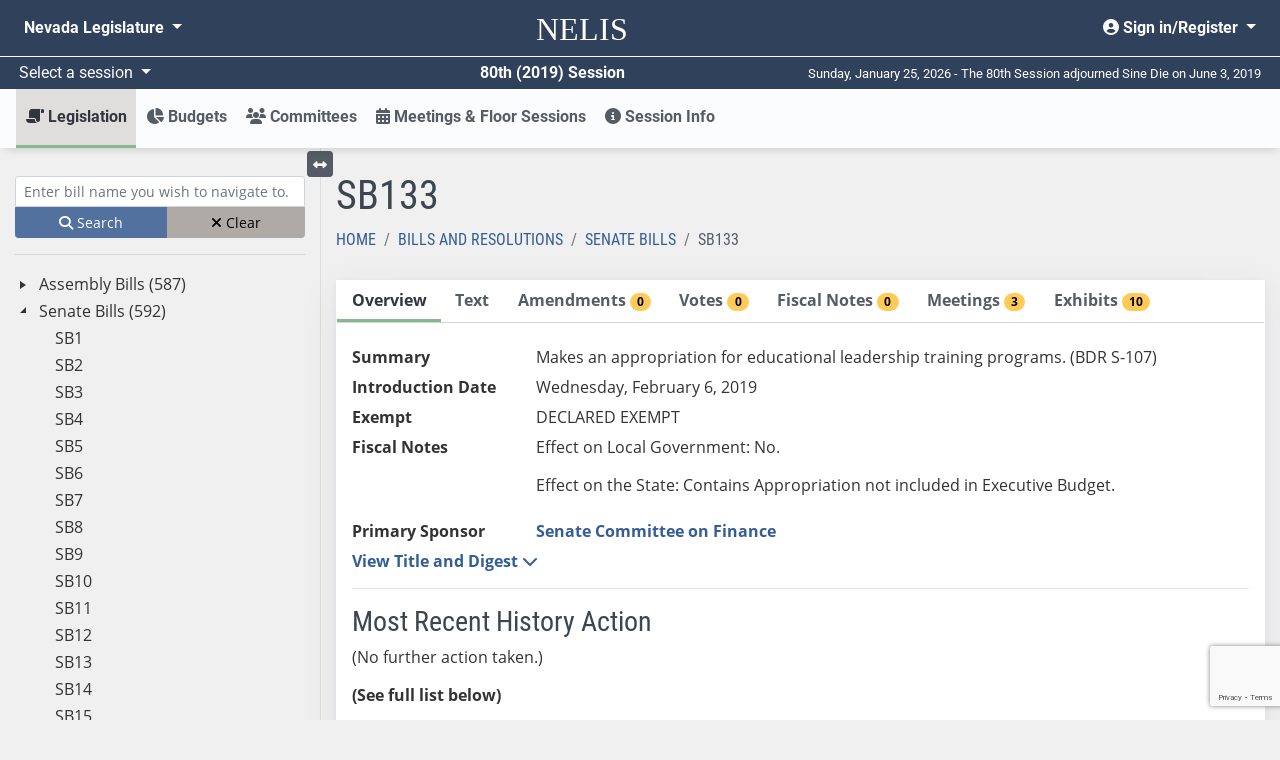

--- FILE ---
content_type: text/html; charset=utf-8
request_url: https://www.leg.state.nv.us/App/NELIS/REL/80th2019/Bill/6157/Overview
body_size: 13281
content:
<!DOCTYPE html>
<html lang="en">
<head>
    <title>SB133  Overview</title>
    <meta charset="utf-8" />
    <meta http-equiv="X-UA-Compatible" />
    <meta name="viewport" content="width=device-width, initial-scale=1">
    <meta name="description" content="The Nevada Legislature's site for finding and tracking bills, bill draft requests, and budgets from 2011 forward.">
    <link href="/App/NELIS/REL/favicon.ico" rel="shortcut icon" type="image/x-icon" />
    <link rel="preconnect" href="https://kit.fontawesome.com/" crossorigin="anonymous" />
    <link rel="preconnect" href="https://cdn.feedbackify.com/" crossorigin="anonymous" />
    <script src="https://kit.fontawesome.com/a2330d7b33.js" asynccrossorigin="anonymous"></script>
    <link rel="preconnect" href="https://fonts.gstatic.com/" crossorigin />
    <!-- Google Tag Manager -->
    <script>
    (function (w, d, s, l, i) {
            w[l] = w[l] || []; w[l].push({
                'gtm.start':
                    new Date().getTime(), event: 'gtm.js'
            }); var f = d.getElementsByTagName(s)[0],
                j = d.createElement(s), dl = l != 'dataLayer' ? '&l=' + l : ''; j.async = true; j.src =
                    'https://www.googletagmanager.com/gtm.js?id=' + i + dl; f.parentNode.insertBefore(j, f);
        })(window, document, 'script', 'dataLayer', 'GTM-56HJCD88');</script>
    <!-- End Google Tag Manager -->
    <script src="/App/NELIS/REL/Scripts/sitewide?v=RAJJQ_iCjVuQgtRGe5YiUBc7Wz4-URfx_z9j8KpF6ww1"></script>

    <script src="/App/NELIS/REL/Scripts/kendo/sitewide?v=O2lwSL6Ab_BJE5cxWOo_if3gkc7HPb7SquE1OxIyKlA1"></script>

    
    <link href="/App/NELIS/REL/Content/kendo/sitewide?v=MKG48yMyalJ3Mau7W2VqKV3SA90mijeywq654SpxhCU1" rel="stylesheet"/>


    <link href="/App/NELIS/REL/Content/ej2/fabric.css" rel="stylesheet" />
    <link href="/App/NELIS/REL/Content/nelisStyles?v=zKKrd_op70ZxReFAV9mo9iGEZdCPVneGPkpx3iTHNmk1" rel="stylesheet"/>



    
    <link href="/App/NELIS/REL/Content/NELIS.css" rel="stylesheet" />


    
    <script>
        $(document).ready(function () {
            Nelis.TabStrip.initialize();
            MeetingExhibit.moreExhibitsClick();
            window.billPage = true;
        });



    </script>
    <script src="https://www.google.com/recaptcha/api.js"></script>
    <script src="/App/NELIS/REL/Scripts/Nelis/billNavTree?v=vI_rQ7hU__xfEm0sJZMDxvE1U6GQIpXM1eMxCsuAOho1"></script>


</head>
<body class="bg-body bootstrap-fs-modal" data-context="Bill" data-pagetype="Item Detail" data-sign-in-link="/App/NELIS/REL/80th2019/Account/Signin">

    


<!-- Google Tag Manager (noscript) -->
<noscript>
    <iframe src="https://www.googletagmanager.com/ns.html?id=GTM-56HJCD88"
            height="0" width="0" style="display:none;visibility:hidden"></iframe>
</noscript>
<!-- End Google Tag Manager (noscript) -->
<header id="mainMenu" class="d-print-none">
    <nav class="navbar navbar-expand-md nelis-header bg-main navbar-dark" aria-label="Sitewide navigation">
        <div class="navbar-wrapper">
            <div class="navbar-header">
                <a id="skip-link" href="javascript:skipToMainContent();">Skip to main content</a>
                <ul class="nav navbar-nav flex-row">
                    <button id="toggleNelisMain" class="navbar-toggler d-md-none mr-auto" type="button"
                            data-toggle="collapse" data-target="#nelisMain" aria-controls="nelisMain"
                            aria-expanded="false" aria-label="Toggle nelis navigation">
                        <i class="fa fa-bars fa-lg" aria-hidden="true"></i>
                    </button>
                    <li class="nav-item">
                        <a class="navbar-brand align-middle" href="/App/NELIS/REL/80th2019">
                            <span class="nelis-header-logo">NELIS</span>
                        </a>
                    </li>
                    <li class="nav-item d-md-none">
                        <button id="toggleNvLeg"
                                class="nav-link open-navbar-container navbar-toggler" data-toggle="collapse"
                                data-target="#navbar-mobile" aria-label="Toggle legislature menu navigation">
                            <i class="fa fa-ellipsis-v fa-lg"></i>
                        </button>
                    </li>
                </ul>
            </div>
            <div class="navbar-container">
                <div class="collapse navbar-collapse" id="navbar-mobile">
                    <ul class="nav navbar-nav mr-auto float-left">
                        <li class="nav-item dropdown">
                            <a class="nav-link dropdown-toggle" id="nvleg" href="#" data-toggle="dropdown"
                               data-offset="-50,5" aria-haspopup="true" aria-expanded="false">
                                Nevada
                                Legislature
                            </a>
                            <div class="dropdown-menu nvleg bg-main-lighten-20" aria-labelledby="nvleg">
                                <div class="container-fluid">
                                    <div class="row">
                                        <div class="col-md-3">
                                            <div class="nav flex-column">
                                                <div class="nav-item">
                                                    <a href="/" class="nav-link font-weight-bold h5">Home</a>
                                                </div>
                                                <div class="dropdown-divider">
                                                </div>
                                                <div class="nav-item">
                                                    <span class="nav-link font-weight-bold h5">Session</span>
                                                </div>
                                                <div class="nav-item pl-2">
                                                    <a class="nav-link" href="/App/NELIS/REL/">Session Information (2011-current)</a>
                                                </div>
                                                <div class="nav-item pl-2">
                                                    <a class="nav-link" href="/Session/">Session Information (pre-2011)</a>
                                                </div>
                                                <div class="dropdown-divider">
                                                </div>
                                                <div class="nav-item">
                                                    <a class="nav-link font-weight-bold h5" href="/App/InterimCommittee/REL/">Interim Committees</a>
                                                </div>
                                                <div class="dropdown-divider">
                                                </div>
                                                <div class="nav-item">
                                                    <span class="font-weight-bold nav-link h5">Meetings</span>
                                                </div>
                                                <div class="nav-item pl-2">
                                                    <a class="nav-link" href="/App/Calendar/A/">Calendar of Meetings</a>
                                                </div>
                                                <div class="nav-item pl-2">
                                                    <a class="nav-link" href="/Video/">View Archived Meetings</a>
                                                </div>
                                            </div>
                                        </div>
                                        <div class="col-md-3">
                                            <div class="nav flex-column">
                                                <div class="nav-item">
                                                    <a href="/Senate/" class="nav-link font-weight-bold h5">Senate</a>
                                                </div>
                                                <div class="dropdown-divider">
                                                </div>
                                                <div class="nav-item">
                                                    <a class="nav-link font-weight-bold h5" href="https://asm.leg.state.nv.us/">Assembly</a>
                                                </div>
                                                <div class="dropdown-divider">
                                                </div>
                                                <div class="nav-item">
                                                    <span class="nav-link font-weight-bold h5">Legislators</span>
                                                </div>
                                                <div class="nav-item pl-2">
                                                    <a class="nav-link" href="/whosmylegislator/">Find your Legislators</a>
                                                </div>
                                                <div class="nav-item pl-2">
                                                    <a class="nav-link" href="/App/Legislator/A/Senate/">Senators</a>
                                                </div>
                                                <div class="nav-item pl-2">
                                                    <a class="nav-link" href="/App/Legislator/A/Assembly/">Assembly Members</a>
                                                </div>
                                            </div>
                                        </div>
                                        <div class="col-md-3">
                                            <div class="nav flex-column">
                                                <div class="nav-item">
                                                    <span class="nav-link font-weight-bold h5">Laws &amp; Regulations</span>
                                                </div>
                                                <div class="nav-item pl-2">
                                                    <a href="/law1.html" class="nav-link">Nevada Revised Statutes</a>
                                                </div>
                                                <div class="nav-item pl-2">
                                                    <a class="nav-link" href="/law1.html">Statutes of Nevada</a>
                                                </div>
                                                <div class="nav-item pl-2">
                                                    <a class="nav-link" href="/Const/NVConst.html">Nevada Constitution</a>
                                                </div>
                                                <div class="nav-item pl-2">
                                                    <a class="nav-link" href="/NAC/">Nevada Administrative Code</a>
                                                </div>
                                                <div class="nav-item pl-2">
                                                    <a class="nav-link" href="/register/">Nevada Register</a>
                                                </div>
                                            </div>
                                        </div>
                                        <div class="col-md-3">
                                            <div class="nav flex-column">
                                                <div class="nav-item">
                                                    <span class="nav-link font-weight-bold h5">Legislative Counsel Bureau</span>
                                                </div>
                                                <div class="nav-item pl-2">
                                                    <a class="nav-link" href="/Division/lcb/director.html">Director's Office</a>
                                                </div>
                                                <div class="nav-item pl-2">
                                                    <a class="nav-link" href="/Division/Administrative/">Administrative Division</a>
                                                </div>
                                                <div class="nav-item pl-2">
                                                    <a class="nav-link" href="/Division/Audit/">Audit Division</a>
                                                </div>
                                                <div class="nav-item pl-2">
                                                    <a class="nav-link" href="/Division/Fiscal/">Fiscal Analysis Division</a>
                                                </div>
                                                <div class="nav-item pl-2">
                                                    <a class="nav-link" href="/Division/Legal/">Legal Division</a>
                                                </div>
                                                <div class="nav-item pl-2">
                                                    <a class="nav-link" href="/Division/Research/">Research Division</a>
                                                </div>
                                            </div>
                                        </div>
                                    </div>
                                </div>
                            </div>
                        </li>
                    </ul>
                    <ul class="nav navbar-nav float-right">
                        <li class="nav-item dropdown">
                                <a class="nav-link dropdown-toggle text-right" href="#" id="userMenu"
                                   role="button" data-toggle="dropdown" aria-haspopup="true" aria-expanded="false">
                                    <i class="fas fa-user-circle" aria-hidden="true"></i> Sign in/Register
                                </a>
                                <div class="dropdown-menu dropdown-menu-right bg-main-lighten-20" aria-labelledby="userMenu">
                                    <a class="dropdown-item" href="https://www.leg.state.nv.us/App/Authenticate/Account/Register"><i class="fas fa-user-plus" aria-hidden="false"></i> Register</a>
                                    <a class="dropdown-item" href="/App/NELIS/REL/80th2019/Account/Signin?returnURL=https%3A%2F%2Fwww.leg.state.nv.us%2FApp%2FNELIS%2FREL%2F80th2019%2FBill%2F6157%2FOverview"><i class="fas fa-sign-in-alt" aria-hidden="true"></i> Sign in</a>
                                </div>

                        </li>
                    </ul>
                </div>
            </div>
        </div>
    </nav>
    <!-- #region Announcement -->
    <div id="announcements-container">
    </div>
    <script>
		$(document).ready(function() {
            $("#announcements-container").load("/App/NELIS/REL/80th2019/Home/Announcements");
        })
    </script>
    <!-- #endregion -->
    <div class="bg-main navbar-dark row flex-no-wrap justify-content-between align-items-center header-divider mx-0 p-1">
        <div class="col-sm-12 col-md-6 d-flex justify-content-between">
            <div class="dropdown">
                <a class="dropdown-toggle session-text" id="session" href="#" data-toggle="dropdown" data-offset="30,0"
                   aria-haspopup="true" aria-expanded="false">
                    Select a session
                </a>
                <div class="dropdown-menu bg-main-lighten-20" aria-labelledby="session">
                                    <a class="dropdown-item"
                                       href="/App/NELIS/REL/83rd2025">
                                        83rd (2025) Session
                                    </a>
                                    <a class="dropdown-item"
                                       href="/App/NELIS/REL/82nd2023">
                                        82nd (2023) Session
                                    </a>
                                    <a class="dropdown-item"
                                       href="/App/NELIS/REL/81st2021">
                                        81st (2021) Session
                                    </a>
                                    <a class="dropdown-item" href="https://www.leg.state.nv.us/App/NELIS/REL/80th2019">80th (2019) Session</a>
                                    <a class="dropdown-item"
                                       href="/App/NELIS/REL/79th2017">
                                        79th (2017) Session
                                    </a>
                                    <a class="dropdown-item"
                                       href="/App/NELIS/REL/78th2015">
                                        78th (2015) Session
                                    </a>
                                    <a class="dropdown-item"
                                       href="/App/NELIS/REL/77th2013">
                                        77th (2013) Session
                                    </a>
                                    <a class="dropdown-item"
                                       href="/App/NELIS/REL/76th2011">
                                        76th (2011) Session
                                    </a>
                                    <a class="dropdown-item"
                                       href="/App/NELIS/REL/75th2009">
                                        75th (2009) Session
                                    </a>
                            <div class="dropdown-divider"></div>
                                    <a class="dropdown-item"
                                       href="/App/NELIS/REL/36th2025Special">
                                        36th (2025) Special Session
                                    </a>
                                    <a class="dropdown-item"
                                       href="/App/NELIS/REL/35th2023Special">
                                        35th (2023) Special Session
                                    </a>
                                    <a class="dropdown-item"
                                       href="/App/NELIS/REL/34th2023Special">
                                        34th (2023) Special Session
                                    </a>
                                    <a class="dropdown-item"
                                       href="/App/NELIS/REL/33rd2021Special">
                                        33rd (2021) Special Session
                                    </a>
                                    <a class="dropdown-item"
                                       href="/App/NELIS/REL/32nd2020Special">
                                        32nd (2020) Special Session
                                    </a>
                                    <a class="dropdown-item"
                                       href="/App/NELIS/REL/31st2020Special">
                                        31st (2020) Special Session
                                    </a>
                                    <a class="dropdown-item"
                                       href="/App/NELIS/REL/30th2016Special">
                                        30th (2016) Special Session
                                    </a>
                                    <a class="dropdown-item"
                                       href="/App/NELIS/REL/29th2015Special">
                                        29th (2015) Special Session
                                    </a>
                                    <a class="dropdown-item"
                                       href="/App/NELIS/REL/28th2014Special">
                                        28th (2014) Special Session
                                    </a>
                                    <a class="dropdown-item"
                                       href="/App/NELIS/REL/27th2013Special">
                                        27th (2013) Special Session
                                    </a>
                                    <a class="dropdown-item"
                                       href="/App/NELIS/REL/26th2010Special">
                                        26th (2010) Special Session
                                    </a>
                </div>
            </div>
            <div class="text-right font-weight-bold session-text">80th (2019) Session</div>
        </div>
        <div class="col-sm-12 col-md-6 text-right d-none d-md-block days-remaining">
            Sunday, January 25, 2026 - The 80th Session adjourned Sine Die on June 3, 2019
        </div>
    </div>
</header>
    


<nav id="nelisMenu"
     class="navbar navbar-light bg-complement navbar-expand-md sticky-top justify-content-between navbar-shadow navbar-without-dd-arrow nelis-menu" aria-label="NELIS navigation">
    <div class="collapse navbar-collapse" id="nelisMain">
        <ul class="navbar-nav flex-sm-column flex-md-row mr-auto">
            <li class="nav-item dropdown  active">
                <a class="nav-link dropdown-toggle" href="#" id="legislation" role="button" data-toggle="dropdown"
                   aria-haspopup="true" aria-expanded="false">
                    <i class="fas fa-scroll fa-flip-horizontal" aria-hidden="true"></i> Legislation
                </a>
                <div class="dropdown-menu" aria-labelledby="legislation">
                    <div class="container-fluid">
                        <div class="row">
                            <div class="col-md-4">
                                <div class="nav flex-column">
                                    <div class="nav-item">
                                        <a class="nav-link" href="/App/NELIS/REL/80th2019/Bills">All Bills and Resolutions</a>
                                    </div>
                                    <div class="nav-item">
                                        <a class="nav-link" href="/App/NELIS/REL/80th2019/Reports">Reports and Links</a>
                                    </div>
                                                <div class="nav-item">
                                                    <a class="nav-link" href="http://search.leg.state.nv.us/80th2019/Bills/80th2019_Bills.html">
                                                        <i class="fa fa-search" aria-hidden="true"></i>
                                                        Search Bills and Resolutions <i class="fas fa-external-link-alt" aria-hidden="true"></i>
                                                    </a>
                                                </div>

                                    <div class="dropdown-divider"></div>
                                    <span class="font-weight-bold h5 menu-subheader">Bill Draft Requests (BDRs)</span>
                                    <div class="nav-item">
                                        <a href="/App/NELIS/REL/80th2019/Bdrs/List" class="nav-link">BDR List</a>
                                    </div>
                                </div>
                            </div>
                            <div class="col-md-4">
                                <div class="nav flex-column">
                                    <span class="font-weight-bold h5 menu-subheader">Assembly</span>
                                    <div class="nav-item">
                                        <a class="nav-link" href="/App/NELIS/REL/80th2019/Bills?selectedBillTypes=AB">Assembly Bills</a>
                                    </div>
                                    <div class="nav-item">
                                        <a class="nav-link" href="/App/NELIS/REL/80th2019/Bills?selectedBillTypes=AR">Assembly Resolutions</a>
                                    </div>
                                    <div class="nav-item">
                                        <a class="nav-link" href="/App/NELIS/REL/80th2019/Bills?selectedBillTypes=ACR">Assembly Concurrent Resolutions</a>
                                    </div>
                                    <div class="nav-item">
                                        <a class="nav-link" href="/App/NELIS/REL/80th2019/Bills?selectedBillTypes=AJR">Assembly Joint Resolutions</a>
                                    </div>
                                    <div class="dropdown-divider"></div>
                                    <div class="nav-item">
                                        <a class="nav-link" href="/App/NELIS/REL/80th2019/Bills?selectedBillTypes=IP">Initiative Petitions</a>
                                    </div>
                                </div>
                            </div>
                            <div class="col-md-4">
                                <div class="nav flex-column">
                                    <span class="font-weight-bold h5 menu-subheader">Senate</span>
                                    <div class="nav-item">
                                        <a class="nav-link" href="/App/NELIS/REL/80th2019/Bills?selectedBillTypes=SB">Senate Bills</a>
                                    </div>
                                    <div class="nav-item">
                                        <a class="nav-link" href="/App/NELIS/REL/80th2019/Bills?selectedBillTypes=SR">Senate Resolutions</a>
                                    </div>
                                    <div class="nav-item">
                                        <a class="nav-link" href="/App/NELIS/REL/80th2019/Bills?selectedBillTypes=SCR">Senate Concurrent Resolutions</a>
                                    </div>
                                    <div class="nav-item">
                                        <a class="nav-link" href="/App/NELIS/REL/80th2019/Bills?selectedBillTypes=SJR">Senate Joint Resolutions</a>
                                    </div>
                                    <div class="dropdown-divider"></div>
                                    <div class="nav-item">
                                        <a class="nav-link" href="/App/NELIS/REL/80th2019/Bills?selectedBillTypes=PSB">All Previous Session Bills</a>
                                    </div>
                                </div>
                            </div>
                        </div>
                    </div>
                </div>
            </li>
                <li class="nav-item dropdown ">
                    <a class="nav-link dropdown-toggle" href="#" id="budgets" role="button" data-toggle="dropdown" aria-haspopup="true" aria-expanded="false"><i class="fas fa-chart-pie" aria-hidden="true"></i> Budgets</a>
                    <div class="dropdown-menu" aria-labelledby="budgets">
                        <div class="container">
                            <div class="row">
                                    <div class="col-md-6">
                                        <div class="nav flex-column">
                                            <div class="nav-item">
                                                <a class="nav-link" href="/App/NELIS/REL/80th2019/Budgets/List">Budgets by Number</a>
                                            </div>
                                            <div class="nav-item">
                                                <a class="nav-link" href="/App/NELIS/REL/80th2019/Budgets/List">Budgets by Title</a>
                                            </div>
                                            <div class="nav-item">
                                                <a class="nav-link" href="/App/NELIS/REL/80th2019/Budgets/List">Budgets by Department</a>
                                            </div>
                                            <div class="nav-item">
                                                <a class="nav-link" href="/App/NELIS/REL/80th2019/Budgets/List">Budgets by Function</a>
                                            </div>
                                        </div>
                                    </div>
                                <div class="col-md-6">
                                    <div class="nav flex-column">
                                                <div class="nav-item">
                                                        <a class="nav-link" href="http://budget.nv.gov/uploadedFiles/budget.nv.gov/content/StateBudget/2018-2019(1)/FY2019-2021_GovernorsExecutiveBudget.pdf" target="_blank" rel="noopener noreferrer">Governor Sisolak&#39;s 2019-2021 Biennium Proposed Executive Budget</a>
                                                </div>
                                                <div class="nav-item">
                                                        <a class="nav-link" href="/Division/Fiscal/Fiscal%20Report/2019/2019_FiscalReport.pdf" target="_blank" rel="noopener noreferrer">2019 Fiscal Report</a>
                                                </div>
                                                                                    <div class="dropdown-divider"></div>
                                                        <div class="nav-item">
                                                            <a class="nav-link" href="http://search.leg.state.nv.us/80th2019/Budgets/80th2019_Budgets.html">
                                                                <i class="fa fa-search" aria-hidden="true"></i>
                                                                Search Budgets <i class="fas fa-external-link-alt" aria-hidden="true"></i>
                                                            </a>
                                                        </div>
                                    </div>
                                </div>
                            </div>
                        </div>
                    </div>
                </li>
            <li class="nav-item dropdown  ">
                <a class="nav-link dropdown-toggle" href="#" id="committees" role="button"
                   data-toggle="dropdown" aria-haspopup="true" aria-expanded="false">
                    <i class="fas fa-users" aria-hidden="true"></i> Committees
                </a>
                <div class="dropdown-menu" aria-labelledby="committees">
                    <div class="container">
                        <div class="row">
                            <div class="col-md-4">
                                <div class="nav flex-column">
                                    <div class="nav-item">
                                        <a href="/App/NELIS/REL/80th2019/Committees/List" class="nav-link">All Standing Committees</a>
                                    </div>
                                    <div class="nav-item">
                                        <a href="/App/NELIS/REL/80th2019/Committees/ConferenceCommittees" class="nav-link"> Conference Committees</a>
                                    </div>
                                                <div class="nav-item">
                                                    <a class="nav-link" href="http://search.leg.state.nv.us/80th2019/Minutes/80th2019_Minutes.html">
                                                        <i class="fa fa-search" aria-hidden="true"></i>
                                                        Search Committee Minutes <i class="fas fa-external-link-alt" aria-hidden="true"></i>
                                                    </a>
                                                </div>

                                </div>
                            </div>
                            <div class="col-md-4">
                                <div class="nav flex-column">
                                    <span class="font-weight-bold h5 menu-subheader">Assembly Committees</span>
                                        <div class="nav-item">
                                            <a class="nav-link" href="/App/NELIS/REL/80th2019/Committee/219/Overview">Commerce and Labor</a>
                                        </div>
                                        <div class="nav-item">
                                            <a class="nav-link" href="/App/NELIS/REL/80th2019/Committee/224/Overview">Committee of the Whole</a>
                                        </div>
                                        <div class="nav-item">
                                            <a class="nav-link" href="/App/NELIS/REL/80th2019/Committee/228/Overview">Education</a>
                                        </div>
                                        <div class="nav-item">
                                            <a class="nav-link" href="/App/NELIS/REL/80th2019/Committee/230/Overview">Government Affairs</a>
                                        </div>
                                        <div class="nav-item">
                                            <a class="nav-link" href="/App/NELIS/REL/80th2019/Committee/239/Overview">Growth and Infrastructure</a>
                                        </div>
                                        <div class="nav-item">
                                            <a class="nav-link" href="/App/NELIS/REL/80th2019/Committee/232/Overview">Health and Human Services</a>
                                        </div>
                                        <div class="nav-item">
                                            <a class="nav-link" href="/App/NELIS/REL/80th2019/Committee/233/Overview">Judiciary</a>
                                        </div>
                                        <div class="nav-item">
                                            <a class="nav-link" href="/App/NELIS/REL/80th2019/Committee/234/Overview">Legislative Operations and Elections</a>
                                        </div>
                                        <div class="nav-item">
                                            <a class="nav-link" href="/App/NELIS/REL/80th2019/Committee/235/Overview">Natural Resources, Agriculture, and Mining</a>
                                        </div>
                                        <div class="nav-item">
                                            <a class="nav-link" href="/App/NELIS/REL/80th2019/Committee/236/Overview">Taxation</a>
                                        </div>
                                        <div class="nav-item">
                                            <a class="nav-link" href="/App/NELIS/REL/80th2019/Committee/238/Overview">Ways and Means</a>
                                        </div>
                                </div>
                            </div>
                            <div class="col-md-4">
                                <div class="nav flex-column">
                                    <span class="font-weight-bold h5 menu-subheader">Senate Committees</span>
                                        <div class="nav-item">
                                            <a class="nav-link" href="/App/NELIS/REL/80th2019/Committee/215/Overview">Commerce and Labor</a>
                                        </div>
                                        <div class="nav-item">
                                            <a class="nav-link" href="/App/NELIS/REL/80th2019/Committee/217/Overview">Committee of the Whole</a>
                                        </div>
                                        <div class="nav-item">
                                            <a class="nav-link" href="/App/NELIS/REL/80th2019/Committee/216/Overview">Education</a>
                                        </div>
                                        <div class="nav-item">
                                            <a class="nav-link" href="/App/NELIS/REL/80th2019/Committee/218/Overview">Finance</a>
                                        </div>
                                        <div class="nav-item">
                                            <a class="nav-link" href="/App/NELIS/REL/80th2019/Committee/220/Overview">Government Affairs</a>
                                        </div>
                                        <div class="nav-item">
                                            <a class="nav-link" href="/App/NELIS/REL/80th2019/Committee/231/Overview">Growth and Infrastructure</a>
                                        </div>
                                        <div class="nav-item">
                                            <a class="nav-link" href="/App/NELIS/REL/80th2019/Committee/221/Overview">Health and Human Services</a>
                                        </div>
                                        <div class="nav-item">
                                            <a class="nav-link" href="/App/NELIS/REL/80th2019/Committee/222/Overview">Judiciary</a>
                                        </div>
                                        <div class="nav-item">
                                            <a class="nav-link" href="/App/NELIS/REL/80th2019/Committee/223/Overview">Legislative Operations and Elections</a>
                                        </div>
                                        <div class="nav-item">
                                            <a class="nav-link" href="/App/NELIS/REL/80th2019/Committee/225/Overview">Natural Resources</a>
                                        </div>
                                        <div class="nav-item">
                                            <a class="nav-link" href="/App/NELIS/REL/80th2019/Committee/226/Overview">Revenue and Economic Development</a>
                                        </div>
                                </div>
                            </div>
                        </div>
                    </div>
                </div>
            </li>
            <li class="nav-item ">
                <a class="nav-link" href="/App/NELIS/REL/80th2019/Meetings"><i class="fas fa-calendar-alt" aria-hidden="true"></i> Meetings &amp; Floor Sessions</a>
            </li>
            <li class="nav-item dropdown ">
                <a href="#" id="sessionInfo" class="nav-link dropdown-toggle" role="button" data-toggle="dropdown" aria-haspopup="true" aria-expanded="false"><i class="fas fa-info-circle" aria-hidden="true"></i> Session Info</a>
                <div class="dropdown-menu" aria-labelledby="sessionInfo">
                    <div class="container-fluid px-lg-5">
                        <div class="row">
                            <div class="col-md-3">
                                <div class="nav flex-column">
                                    <div class="nav-item">
                                        <a class="nav-link" href="/App/NELIS/REL/80th2019/SessionInformation">All Session Information</a>
                                    </div>
                                    
                                    <div class="nav-item">
                                        <a class="nav-link" href="/App/NELIS/REL/80th2019/Journals">Journals</a>
                                    </div>
                                    <div class="nav-item">
                                        <a class="nav-link" href="/App/NELIS/REL/80th2019/Histories">Histories</a>
                                    </div>
                                        <div class="dropdown-divider"></div>
                                        <span class="font-weight-bold h5 menu-subheader">Calendars</span>
                                                <a class="nav-link" href="/Session/80th2019/Docs/120-day_calendar.pdf" rel="noopener noreferrer">120-Day Calendar</a>
                                                <a class="nav-link" href="/socialCalendar/" rel="noopener noreferrer">Events Calendar</a>
                                </div>
                            </div>
                            <div class="col-md-9">
                                <div class="row">
                                        <div class="col-md-6 col-lg-4">
                                            <div class="nav flex-column">
                                                <span class="font-weight-bold h5 menu-subheader">Legislators</span>
                                                    <div class="nav-item">
                                                            <a class="nav-link" href="/App/Legislator/A/Senate/80th2019">Senate</a>
                                                    </div>
                                                    <div class="nav-item">
                                                            <a class="nav-link" href="/App/Legislator/A/Assembly/80th2019">Assembly</a>
                                                    </div>
                                                    <div class="nav-item">
                                                    </div>
                                            </div>
                                        </div>

                                                                            <div class="col-md-6 col-lg-4">
                                            <div class="nav flex-column">
                                                <span class="font-weight-bold h5 menu-subheader">Rules</span>
                                                    <div class="nav-item">
                                                            <a class="nav-link" href="/Session/80th2019/Docs/SR_Senate.pdf" target="_blank" rel="noopener noreferrer">Senate Standing Rules with Index</a>
                                                    </div>
                                                    <div class="nav-item">
                                                            <a class="nav-link" href="/Session/80th2019/Docs/SR_Assembly.pdf" target="_blank" rel="noopener noreferrer">Assembly Standing Rules with Index</a>
                                                    </div>
                                                    <div class="nav-item">
                                                            <a class="nav-link" href="/Session/80th2019/Docs/SR_Joint.pdf" target="_blank" rel="noopener noreferrer">Joint Standing Rules with Index</a>
                                                    </div>
                                            </div>
                                        </div>
                                                                            <div class="col-md-6 col-lg-4">
                                            <div class="nav flex-column">
                                                <span class="font-weight-bold h5 menu-subheader"> Lobbyists</span>
                                                    <div class="nav-item">
                                                    </div>
                                                    <div class="nav-item">
                                                    </div>
                                            </div>
                                        </div>
                                </div>
                            </div>
                        </div>
                    </div>
                </div>
            </li>
        </ul>
    </div>
</nav>
    <main id="main-content" tabindex="-2" class="container-fluid pb-md-4">
        





<input name="__RequestVerificationToken" type="hidden" value="GXE-7FP73H5wkmtroVcIenq1XMhGnbp7OtHwx_ZqIy8vyPAhBWq55owgWcKJ-bn_KPnjpCXyoAiQpTYICJM2yyXfC9I1" />

<input data-val="true" data-val-number="The field SelectedBillKey must be a number." data-val-required="The SelectedBillKey field is required." id="billKey" name="SelectedBillKey" type="hidden" value="6157" />
<input id="selectedTab" name="SelectedTab" type="hidden" value="Overview" />

    <div id="bills-container">
        <div class="row">
            <div class="col-lg-3 pt-4 sidebar">
                <style>
	.svg-inline--fa.fa-w-12 {
		width:unset!important;
	}
</style>
<div class="navtree bills d-print-none" aria-label="Bills Treeview">
	<div class="d-block d-sm-block d-md-none">
		<a data-toggle="collapse" class="expand collapsed" href="#go-to-item" role="button" aria-expanded="false" aria-controls="go-to-item">
			Search for bill by name <i class="fas fa-chevron-down" aria-hidden="true"></i>
		</a>
	</div>
	<div id="go-to-item" class="collapse show search mt-1 mb-2">
		<div class="form-group mb-0">
			<label for="txtBillNavTree" class="sr-only">Enter bill name (e.g., AB23)</label>
			<input type="text" name="BillsNavText" id="txtBillNavTree" class="searchTextBox form-control form-control-sm navtree-search" placeholder="Enter bill name you wish to navigate to." />
			<small id="no-bill-found" class="form-text d-none">No Bill with this name exists</small>
		</div>
		<div class="btn-group btn-group-sm w-100" role="group" aria-label="Clear or search bills">
			<button id="btnBillTreeNavigate" type="button" class="btn btn-primary btn-navtree-search"><i class="fa fa-search" aria-hidden="true"></i> Search</button>
			<button id="btnBillTreeViewClear" type="button" class="btn btn-info btn-navtree-clear"><i class="fa fa-times" aria-hidden="true"></i> Clear</button>
		</div>
	</div>
	<hr />
	<div class="treeview-container d-none d-lg-block">
		<div id="BillNavTree" class="treeview" data-urldetail='/App/NELIS/REL/80th2019/Bill/GetDetail' data-urlprocess='/App/NELIS/REL/80th2019/NavTree/ProcessItemEntry' data-urlhierarchy='/App/NELIS/REL/80th2019/NavTree/GetBillHierarchy' data-urlItemExists='/App/NELIS/REL/80th2019/NavTree/ItemExists' data-target=".main-content" data-itemtype="Bill"></div>
	</div>
</div>



            </div>
            <div class="col-lg-9 pt-lg-4 main-content">
                <button type="button" class="btn btn-secondary btn-sm toggle-treeview d-none d-lg-block mb-2">
	<i class="fas fa-arrows-alt-h"></i> <span class="sr-only">Toggle left menu</span>
</button>

<script>
	$(function () {
		$('.toggle-treeview').click(function () {
			$('.toggle-treeview').toggleClass('closed');
			$('.sidebar').toggleClass('d-none');
			var hasBlock = $('.sidebar').hasClass('d-lg-block');
			if (hasBlock) {
				$('.sidebar').toggleClass('d-lg-block').toggleClass('d-none');
			}
			$('.main-content').toggleClass('col-lg-9').toggleClass('col');
		});
	});
</script>

                

<div class="row">
    <div class="col">
        <h1>SB133 </h1>
    </div>
</div>
<div class="row">
    <div class="col">
        <nav aria-label="breadcrumb">
	<ol class="breadcrumb">
		<li class="breadcrumb-item ">
			<a href="/App/NELIS/REL/80th2019">Home</a>
		</li>
			<li class="breadcrumb-item ">
				<a href="/App/NELIS/REL/80th2019/Bills/HomeBills">Bills and Resolutions</a>
			</li>
					<li class="breadcrumb-item previous-page">
				<a href="/App/NELIS/REL/80th2019/Bills/HomeBills?selectedtab=List&amp;selectedBillTypes=SB">Senate Bills</a>
			</li>
				<li class="breadcrumb-item active">
			SB133
		</li>
	</ol>
</nav>
    </div>
</div>
<div class="row">
    <div class="col">
        <div id="divPageTabStrip" class="k-content" role="tablist" aria-orientation="horizontal">
    <div id="tabstrip" class="bill-detail-tabstrip" data-urlprocess='/App/NELIS/REL/80th2019/Bill/FillSelectedBillTab'>

        <ul>
            <li id="tabOverview" class="tab d-print-none" role="tab" aria-controls="divBillPageOverview" data-tabTitle="Overview" data-tabName="Overview">Overview</li>
            <li id="tabText" class="tab d-print-none" role="tab" aria-controls="divBillPageText" data-tabTitle="Text" data-tabName="Text">Text</li>
            <li id="tabAmendments" class="tab d-print-none" role="tab" aria-controls="divBillPageAmendments" data-tabTitle="Amendments" data-tabName="Amendments">Amendments <span class="badge badge-pill badge-accent-warm">0</span></li>
            <li id="tabVotes" class="tab d-print-none" role="tab" aria-controls="divBillPageVotes" data-tabTitle="Votes" data-tabName="Votes">Votes <span class="badge badge-pill badge-accent-warm">0</span></li>
                <li id="tabFiscalNotes" class="tab d-print-none" role="tab" aria-controls="divBillPageFiscalNotes" data-tabTitle="Fiscal Notes" data-tabName="FiscalNotes">Fiscal Notes <span class="badge badge-pill badge-accent-warm">0</span></li>
            <li id="tabMeetings" class="tab d-print-none" role="tab" aria-controls="divBillPageMeetings" data-tabTitle="Meetings" data-tabName="Meetings">Meetings <span class="badge badge-pill badge-accent-warm">3</span></li>
            <li id="tabExhibits" class="tab d-print-none" role="tab" aria-controls="divBillPageExhibits" data-tabTitle="Exhibits" data-tabname="Exhibits">Exhibits <span class="badge badge-pill badge-accent-warm">10</span></li>

        </ul>

        <div id="divBillPageOverview" aria-labelledby="tabOverview" role="tabpanel">
            <div id="divOverview" class="content"></div>
        </div>
        <div id="divBillPageText" aria-labelledby="tabText" role="tabpanel">
            <div id="divText" class="content" data-url='/App/NELIS/REL/80th2019/Bill/DisplayBillText'></div>
        </div>
        <div id="divBillPageAmendments" aria-labelledby="tabAmendments" role="tabpanel">
            <div id="divAmendments" class="content"></div>
        </div>
        <div id="divBillPageVotes" aria-labelledby="tabVotes" role="tabpanel">
            <div id="divVotes" class="content"></div>
        </div>
        <div id="divBillPageFiscalNotes" aria-labelledby="tabFiscalNotes" role="tabpanel">
            <div id="divFiscalNotes" class="content"></div>
        </div>
        <div id="divBillPageMeetings" aria-labelledby="tabMeetings" role="tabpanel">
            <div id="divMeetings" class="content"></div>
        </div>
        <div id="" aria-labelledby="tabExhibits" role="tabpanel">
            <div id="divExhibits" class="content"></div>
        </div>


    </div>
</div>

    </div>
</div>

            </div>
        </div>
    </div>


<span id="notification" style="display: none;"></span>

<script id="failTemplate" type="text/x-kendo-template">
   <div class="box fail">
      <div class="notification-image">
         <i class="far fa-times-circle fa-2x"></i>
      </div>
      <div class="notification-message text-wrap">
         <p class="h5">#= title #</p>
         <p>#= message #</p>
      </div>
   </div>
</script>

<script id="successTemplate" type="text/x-kendo-template">
   <div class="box success">
      <div class="notification-image">
         <i class="far fa-check-circle fa-2x"></i>
      </div>
      <div class="notification-message text-wrap">
         <p class="h5">#= title #</p>
         <p>#= message #</p>
      </div>
   </div>
</script>

<style>
   .k-notification {
      border: 0;
      width: 350px;
      min-height: 100px;
      display: table;
   }

      .k-notification .box {
         display: table-row;
      }

      .k-notification .notification-image, .k-notification .notification-message {
         display: table-cell;
      }

      .k-notification .notification-image {
         line-height: 100px;
         padding-left: 7px;
         padding-right:7px;
      }

      .k-notification .notification-message {
         vertical-align: middle;
      }

      .k-notification .box h3 {
         font-size: 1em;
         margin: 0;
         font-weight: bold;
         color: white;
      }

      .k-notification .box p {
         margin: 0;
         color: white;
      }

      .k-notification .box img {
         padding: 0 20px 0 24px;
      }

   /* Fail template */
   .k-notification-fail {
      background: #cd425b !important;
      color: #fff;
   }

   /* Success template */
   .k-notification-success {
      background: #208738 !important;
      color: #fff;
   }
</style>





        <a id="back-to-top" href="#" class="btn btn-primary back-to-top d-print-none" role="button"><i class="fas fa-angle-double-up" aria-hidden="true"></i><span class="sr-only">Back to top</span></a>
<script>
	$(document).on("scroll", function () {
		if ($(document).scrollTop() > 50) {
			$('#back-to-top').fadeIn();
		}
		else {
			$('#back-to-top').fadeOut();
		}
	});
</script>

    </main>
    <div class="drag-target"></div>
    <div class="tap-target"></div>

    <footer class="footer bg-main d-print-none">
	<div class="container-fluid py-md-3 px-md-5">
		<div class="row">
			<div class="col-md-4">
				<div class="media">
					<img src="https://www.leg.state.nv.us/Site/image/graphic/lcb-seal.png" class="align-self-center mr-3 d-none d-lg-block" alt="Legislative Counsel Bureau Seal">
					<div class="media-body">
						<p>
							<address>Nevada State Legislature<br />
							401 S. Carson St.<br />
							Carson City, NV 89701 <br />
							775-684-6800
							</address>
						</p>
					</div>
				</div>
			</div>
			<div class="col-md-4">
				<ul class="list-unstyled pl-md-5">
					<li>
						<a href="/general/feedback.html">Contact</a>
					</li>
					<li>
						<a href="#" class="feedback" title="This link opens a feedback form in a dialog" onclick="fby.push(['showForm', '13587']);return false;">Website Feedback</a>
					</li>
					<li>
						<a href="/lcb/Admin/EmploymentOpportunities/">Employment Opportunities</a>
					</li>
					<li>
						<a href="https://shop.leg.state.nv.us/">Gift Shop</a>
					</li>
				</ul>
			</div>
			<div class="col-md-4">
				<ul class="list-unstyled pl-md-5">
					<li>
						<a href="/universalaccess.htm">Accessibility</a>
					</li>
					<li>
						<a href="http://nv.gov/privacy-policy/">Privacy Policy <i class="fas fa-external-link-alt" aria-hidden="true"></i></a>
					</li>
					<li>
						<a href="/General/rfp/">Requests for Proposal</a>
					</li>
				</ul>
			</div>
		</div>
		<div class="row pt-2">
			<div class="col">
				<p class="text-center"> &copy; 2026 Nevada Legislative Counsel Bureau</p>
				<p class="text-center">
						Version Build Date: 12/12/2025 7:46:09 AM

							</p>
			</div>
		</div>
	</div>
</footer>


    
    <div class="modal fade modal-fullscreen modal-fullscreen-bottom-footer" id="showMyNotes" tabindex="-1" role="dialog" aria-labelledby="notes-widget-title" data-save-notes-url='/App/NELIS/REL/80th2019/Notes/Save'>
	<div id="myNotesDialog" class="modal-dialog modal-dialog-scrollable modal-lg ">
<form action="/App/NELIS/REL/80th2019/Notes/Save" id="manage-notes-form" method="post">			<div class="modal-content">
				<div class="modal-header bg-main-lighten-40">
					<div class="modal-title text-wrap" id="notes-widget-title">
						Notes for XXXContentName
					</div>
					<button type="button" class="close" data-dismiss="modal" aria-label="close"><span aria-hidden="true">&times;</span></button>
				</div>
				<div id="divNotesHeader" class="content-information"></div>
				<div class="modal-body">
					<div class="k-content">
						<div id="myNotesTabStrip">
							<ul>
								<li id="contentNoteTab" class="modal-tablist tab d-print-none k-state-active" data-tabTitle="Content Note" data-tabName="ContentNote">Note for this XXX</li>
								<li id="tagNotesTab" class="modal-tablist tab d-print-none" data-tabTitle="Tag Notes" data-tabName="TagNotes">Notes for this XXX's Tags</li>
							</ul>
							<div>
								<div id="divContentNote" class="content"></div>  
							</div>
							<div>
								<div id="divTagNotes" class="content"></div>  
							</div>
						</div>
					</div>
				</div>

				<div class="modal-footer">
					<div class="d-flex flex-column flex-lg-row">
						<button id="content-note-remove-button" type="button" class="btn btn-danger modal-button my-1 mr-md-1" onclick="RemoveContentNote()"><i class="fas fa-trash-alt"></i> Remove Note</button>
						<button id="tag-note-remove-button" type="button" class="btn btn-danger modal-button my-1 mr-md-1" onclick="RemoveTagNote()"><i class="fas fa-trash-alt"></i> Remove Note for this Tag</button>
						<button id="cancel-note-action" type="button" class="btn btn-dark modal-button my-1 mr-md-1" onclick="ConfirmMyNotesCancel()"><i class="fas fa-times"></i> Cancel</button>
						<button type="submit" class="btn btn-primary modal-button my-1"><i class="fas fa-save"></i> Save Changes &amp; Close</button>
					</div>
				</div>
			</div>
</form>	</div>
</div>
<input type="hidden" id="dirtyNotesData" value="false">
<script>
	$(document).ready(function () {
		function onTabSelect(e) {
			var selectedTabId = e.item.id;
			displayButtons(selectedTabId);
		}

		$("#myNotesTabStrip").kendoTabStrip({
			select: onTabSelect,
			animation: {
				open: {
					effects: "fadeIn"
				}
			}
		});

		$("#manage-notes-form").on('submit', function (event) {
			event.preventDefault();
			$.ajax({
				url: $("#showMyNotes").data("save-notes-url"),
				data: $("#manage-notes-form").serialize(),
				type: 'POST',
				success: function (data) {
					$('#dirtyNotesData').val('false');
					$("#showMyNotes").modal('hide');
					if (data.Data[0] != null) {
						console.log(data);
						var contentKey = data.Data[0].ContentKey;
						var contentNote = data.Data[0].NoteText;
						$("body").trigger("NoteUpdated", [contentKey, contentNote]);  //fire event to update any ExpandableNote(s) [may be more than 1 because of Search pages]
					}

				}
			});
		});

		$("#showMyNotes").on("hidden.bs.modal", function () {
			$(this).removeData('bs.modal');  /*clear data so this widget will be refreshed when dialog reopened*/
		});
	});

	function displayButtons(selectedTabId) {
		if (selectedTabId === 'contentNoteTab') {
			$('#content-note-remove-button').show();
			$('#tag-note-remove-button').hide();
		}
		else if (selectedTabId === 'tagNotesTab') {
			$('#content-note-remove-button').hide();
			if ($("#numTags").val() > 0) {
				$('#tag-note-remove-button').show();
			}
			else {
				$('#tag-note-remove-button').hide();
			}
		}
	}

	function ConfirmMyNotesCancel() {
		if ($('#dirtyNotesData').val() === 'false') {
			$("#showMyNotes").modal('hide');
		}
		else {
			if (confirm('You have changed note text.  Are you sure you want to exit without saving your changes?')) {
				$('#dirtyNotesData').val('false');
				$("#showMyNotes").modal('hide');
			}
		}
	}
</script>

    <div class="modal fade modal-fullscreen modal-fullscreen-bottom-footer" id="showMyTags" tabindex="-1" role="dialog" aria-labelledby="tags-widget-title">
	<div class="modal-dialog modal-dialog-scrollable modal-lg ">
			<div class="modal-content">
				<div class="modal-header bg-main-lighten-40">
					<div class="modal-title text-wrap" id="tags-widget-title">
						Tags for XXXContentName
					</div>
					<button type="button" class="close" data-dismiss="modal" aria-label="close"><span aria-hidden="true">&times;</span></button>
				</div>
				<div id="divTagsHeader" class="content-information"></div>
				<div class="modal-body">
					<div class="k-content">
						<div id="myTagsTabStrip">
							<ul>
								<li id="contentTagsTab" class="modal-tablist tab d-print-none k-state-active" data-tabTitle="Content Tags" data-tabName="ContentTags">Tags for this XXX</li>
								<li id="allTagsTab" class="modal-tablist tab d-print-none" data-tabTitle="All Tags" data-tabName="AllTags">All Tags</li>
							</ul>
							<div>
								<div id="divContentTags" class="content"></div>  
							</div>
							<div>
								<div id="divAllTags" class="content"></div>  
							</div>
						</div>
					</div>
				</div>

				<div class="modal-footer">
					<button type="button" class="btn btn-dark" onclick="CloseTagsModal()"><i class="fas fa-times"></i> Cancel</button>
				</div>
			</div>
	</div>
</div>
<input type="hidden" id="dirtyContentTagsData" value="false">
<script>
	$(document).ready(function () {
		$("#myTagsTabStrip").kendoTabStrip({
			animation: {
				open: {
					effects: "fadeIn"
				}
			},
			show: onTabSelect
		});

		$(".modal").on("hidden.bs.modal", function () {
			$(this).removeData('bs.modal');  /*clear data so widget will be refreshed when dialog reopened*/
		});
	});

    function onTabSelect(e) {
		if ($(e.item).index() == 0 && $('#dirtyContentTagsData').val() === 'true') {  //only refesh the ContentTags grid if ContentTag info has been changed on the AllTags Tab (Rename, Delete)
			$('#ContentTagsGrid').data('kendoGrid').dataSource.read();
			$('#ContentTagsGrid').data('kendoGrid').refresh();
		}
		$('#dirtyContentTagsData').val('false');
	}

    function CloseTagsModal() {
        var contentKey = $('#contentKey').val();
        var contentTypeId = $('#contentTypeId').val();        
        var url = document.URL;
        $("#showMyTags").modal('hide');
        //The code below was added to support the MyPlt controller/view.
        if (url.indexOf("MyPlt") !== -1) {
            url = $("#divListContent").attr('data-url');
            $.ajax({
                type: "Get",
                url: url,
                async: false,
                dataType: "html",
                data: {
                    contentKey: contentKey,
                    contentTypeId: contentTypeId
                },
                success: function (data) {
                    $(".tags-widget-" + contentKey + "-" + contentTypeId).empty().html(data);
                },
                fail: function(data) {
                    console.log(data);
                }
            });

        }
    };
</script>

    

<head>
    <script src="https://www.google.com/recaptcha/api.js?render=6LdlRXcaAAAAAGkjz7JGMdBt9kHfBtMbyAMD_dzv"></script>

    <style>
        .modal-dialog {
            text-align: left; /* you'll likely want this */
            justify-content: center;
            max-width: 100%;
            width: auto !important;
            display: inline-block;
        }
        .k-tabstrip:focus .k-tabstrip-items{
            outline:none !important;
        }
        .k-content {
            overflow: visible !important;
        }
        .modal {
            text-align: center;
        }

        .modal-title {
            width: 900px;
        }

        .g-recaptcha {
            padding: 0.8rem 0.75rem !important;
        }

        .inputs {
            padding: 0.8rem 8rem !important;
        }

        @media only screen and (max-width: 760px) {
            .inputs {
                margin: 0.25rem 0 !important;
            }
            .modal .modal-fullscreen .modal-dialog .modal-content .modal-header .modal-title, .bootstrap-fs-modal .modal .modal-dialog .modal-content .modal-header .modal-title {
                line-height: 30px !important;
            }
            .k-tabstrip-items {
                font-size:12px;
            }
            .modal-body{
                height:45rem !important;
                padding: 0 !important;
            }
        }

    </style>
</head>



<div class="modal fade modal-fullscreen modal-fullscreen-bottom-footer" id="showMyOpinions" tabindex="-1" role="dialog" aria-labelledby="opinions-widget-title" data-save-opinions-url='/App/NELIS/REL/80th2019/Opinion/SaveOpinion'>
    <div id="myOpinionsDialog" class="modal-dialog modal-dialog-scrollable modal-lg ">
<form action="/App/NELIS/REL/80th2019/Opinion/SaveOpinion" id="opinion-submit-form" method="post">            <div class="modal-content">
                <div class="modal-header bg-main-lighten-40">
                    <div class="modal-title text-wrap" id="opinions-widget-title">

                    </div>
                    <button type="button" class="close" data-dismiss="modal" aria-label="close"><span aria-hidden="true">&times;</span></button>
                </div>
                <div id="divOpinionHeader" class="content-information"></div>
                <div class="modal-body">
                    <div class="k-content">
                        <div id="myOpinionsTabStrip">
                            <ul>
                                <li id="opinionSubmitTab" class="modal-tablist tab d-print-none k-state-active" data-tabTitle="Submit Opinion" data-tabName="SubmitOpinion">Submit Your Opinion</li>
                                <li id="opinionInfoTab" class="modal-tablist tab d-print-none" data-tabTitle="Opinion Info" data-tabName="OpinionInfo">Public Opinions</li>
                            </ul>
                            <div>
                                <div id="divOpinionSubmit" class="content"></div>  
                            </div>
                            <div>
                                <div id="divOpinionInfo" class="content"></div>  
                            </div>
                        </div>
                    </div>
                </div>

                <div class="modal-footer justify-content-center">
                    <div class="row">
                        <div class="col-lg-9 d-flex flex-column flex-lg-row m-1">
                            <button id="content-opinion-cancel-button" type="button" class="btn btn-block btn-secondary modal-button my-1 mr-md-1 inputs d-flex align-items-center" onclick="cancelButton()"><i class="fas fa-ban mr-2"></i> Cancel</button>
                            <button type="button"
                                    class="btn btn-block btn-primary align-self-center float-md-right g-recaptcha inputs d-flex align-items-center"
                                    id="content-opinion-submit-button"
                                    data-sitekey="6LdlRXcaAAAAAGkjz7JGMdBt9kHfBtMbyAMD_dzv"
                                    data-callback="onSubmit"
                                    data-badge="inline"
                                    data-action='submit'>
                                <i class="fas fa-save mr-2"></i>
                                Submit
                            </button>
                        </div>


                    </div>
                </div>
            </div>
</form>    </div>
</div>

<script>
    $(document).ready(function () {
        var badge = document.querySelector('.grecaptcha-badge:nth-of-type(1)');
        if (badge) {
            badge.style.display = 'none';
        } else {
            setTimeout(function () {
                    badge.style.display = 'none';
            }, 1000);
        }

        //document.querySelector('.grecaptcha-badge:nth-of-type(1)').style.display = 'none';

        $("#showMyOpinions").on('hidden.bs.modal', function (event) {
            $('#goToBill .btn').attr('disabled', 'disabled');
            $('#goToBill .btn').css('pointer-events', 'none');
        })

        $('#showMyOpinions').on('shown.bs.modal', function () {
            //Moves the recaptcha badge
            if ($('.modal-footer .col-lg-3').has('.grecaptcha-badge').length === 0) {
                $('.grecaptcha-badge').appendTo('.modal-footer .col-lg-3');
            }
        })

        function onTabSelect(e) {
            var selectedTabId = e.item.id;
            displayButtons(selectedTabId);
            if (selectedTabId === 'opinionInfoTab') {
                var grid = document.getElementById("Grid").ej2_instances[0];
                grid.autoFitColumns();
            }
        }

        $("#myOpinionsTabStrip").kendoTabStrip({
            select: onTabSelect,
            animation: {
                open: {
                    effects: "fadeIn"
                }
            }
        });
    });

    function onSubmit(token) {

        grecaptcha.ready(function () {
            grecaptcha.execute('6LdlRXcaAAAAAGkjz7JGMdBt9kHfBtMbyAMD_dzv', { action: 'submit' }).then(function (token) {
                // add the token to the form
                var form = document.getElementById('opinion-submit-form');
                var input = document.createElement('input');
                input.type = 'hidden';
                input.name = 'g-recaptcha-response';
                input.value = token;
                form.appendChild(input);

                $.ajax({
                    url: $("#showMyOpinions").data("save-opinions-url"),
                    data: $("#opinion-submit-form").serialize(),
                    type: 'POST',
                    success: function (result) {
                        if (result.success) {
                            form.removeChild(input);
                            var tabstrip = $("#myOpinionsTabStrip").data("kendoTabStrip"); //swap tabs after opinion removal
                            for (var i = 0; i < result.opinionModel.PublicOpinions.length; i++) { //Dates from .net need to be formatted properly
                                result.opinionModel.PublicOpinions[i].Date = parseNetDate(result.opinionModel.PublicOpinions[i].Date);
                            }

                            var grid = document.getElementById('Grid').ej2_instances[0]; //update our grid with new data after opinion removal
                            grid.dataSource = ej.data.DataUtil.parse.parseJson(result.opinionModel.PublicOpinions); //This is how the grid needs to be filled according to syncfusion support or date column breaks
                            grid.refresh();

                            var chart = document.getElementById('opinionsBreakdown').ej2_instances[0];
                            chart.series[0].dataSource = result.opinionModel.VotesChart;
                            chart.refresh();

                            document.getElementById('Opinion_VoteID').value = result.opinionModel.Opinion.VoteID;
                            document.getElementById('noChartText').style.display = 'none';
                            document.getElementById('accumulationChart').style.display = 'unset';

                            var title = "Opinions for " + result.opinionModel.BillName + ".";
                            Nelis.Notifications.success({ title: title, message: "Your opinion has been successfully submitted" });
                            if (result.opinionModel.UserId == '00000000-0000-0000-0000-000000000000') {  //Clear the form if they aren't signed in
                                document.getElementById("opinion-submit-form").reset();
                            }
                            tabstrip.select(1);

                        }
                        else {
                            Nelis.Notifications.fail({ title: "Failed to submit your opinion", message: result.errors.join(',<br/>') });
                        }
                    },
                    error: function (errorThrown) {
                        console.log($("#opinion-submit-form").serialize());
                    }

                });
            });
        });
    }

    function cancelButton() {
        $("#showMyOpinions").modal('hide');

        $('#goToBill .btn').attr('disabled', 'disabled');
        $('#goToBill .btn').css('pointer-events', 'none');
    }

    function parseNetDate(netDate) {
        var milliSeconds = parseInt(netDate.match(/\d+/)[0]);
        var date = new Date(milliSeconds);
        return date;
    }

    function removeOpinionButton(sender) {
        var opinionRemoveUrl = $(sender).data("opinion-remove-url");
        var voteId = document.getElementById('Opinion_VoteID').value;
        $.ajax
            ({
                async: false,
                url: opinionRemoveUrl,
                method: 'POST',
                data: { voteId: voteId },
                success: function (result) {
                    if (result.success) {
                        var tabstrip = $("#myOpinionsTabStrip").data("kendoTabStrip"); //swap tabs after opinion removal
                        tabstrip.select(1);

                        for (var i = 0; i < result.opinions.length; i++) { //Dates from .net need to be formatted properly
                            result.opinions[i].Date = parseNetDate(result.opinions[i].Date);
                        }

                        var grid = document.getElementById('Grid').ej2_instances[0]; //update our grid with new data after opinion removal
                        grid.dataSource = ej.data.DataUtil.parse.parseJson(result.opinions); //This is how the grid needs to be filled according to syncfusion support or date column breaks
                        grid.refresh();
                        grid.autoFitColumns();

                        var chart = document.getElementById('opinionsBreakdown').ej2_instances[0];
                        chart.series[0].dataSource = result.opinionModel.VotesChart;
                        chart.refresh();

                        clearForm(); //clears the position select, and comment text area

                        var title = "Opinions for " + result.opinionModel.BillName + ".";
                        Nelis.Notifications.success({ title: title, message: "Your opinion has been successfully removed" });

                        for (var i = 0; i < chart.series[0].dataSource.length; i++) { //check if all datapoints are 0
                            if (chart.series[0].dataSource[i].yValue !== 0) {
                                return; //returns if one of them does not equal 0
                            }
                        }

                        document.getElementById('noChartText').style.display = 'unset';
                        document.getElementById('accumulationChart').style.display = 'none';
                    }
                    else {
                        var title = "Opinions for " + document.getElementById('BillName').value + ".";
                        Nelis.Notifications.fail({ title: title, message: "Failed to remove your opinion" });
                    }
                }
            });
    }

    function clearForm() {
        document.getElementById('Opinion_VoteID').value = 0;
        document.getElementById('Opinion_OpinionId').selectedIndex = 0;
        document.getElementById('Opinion_OpinionTxt').value = "";
        $("#Opinion_OpinionTxt").trigger('input');
    }

    function displayButtons(selectedTabId) {
        if (selectedTabId === 'opinionSubmitTab') {
            $('.modal-footer').show();
        }
        else if (selectedTabId === 'opinionInfoTab') {
            $('.modal-footer').hide();
        }
    }

</script>

    <div class="modal fade" id="participationModal" tabindex="-1" role="dialog" aria-labelledby="" aria-hidden="true">
    <div class="modal-dialog" role="document">
        <div class="modal-content">
            <div class="modal-header">
                <div class="modal-title h5">Participate</div>
                <button type="button" class="close" data-dismiss="modal" aria-label="Close">
                    <span aria-hidden="true">&times;</span>
                </button>
            </div>
            <div class="modal-body">
                <p>Selecting "Participate" allows you to register to attend a meeting and:</p>
                <ul>
                    <li>Select agenda items (such as bills) and specify your position and if you wish to testify.</li>
                    <li>Request to submit a verbal public comment.</li>
                </ul>
                <div class="custom-control custom-checkbox">
                    <input type="checkbox" class="custom-control-input" id="dontAskCheckbox">
                    <label class="custom-control-label" for="dontAskCheckbox" id="dontAskLabel" data-toggle="tooltip" data-placement="top" title="Dont ask me again"> Don't show me this again</label>
                </div>
            </div>
            <div class="modal-footer">
                <div>
                    <button type="button" class="btn btn-secondary" data-dismiss="modal" data-toggle="tooltip" data-placement="top" title="Cancel">Cancel</button>
                    <a href="#" id="anchorLink" class="btn btn-outline-dark" data-toggle="tooltip" data-placement="top" title="Participate in a Meeting.">
                        <i class="fas fa-user-plus" aria-hidden="true"></i> Participate
                    </a>
                </div>
            </div>
        </div>
    </div>
</div>

<script>
    $(document).ready(function ($) {
        $("#dontAskCheckbox").click(function () {
            if ($(this).is(":checked")) {
                var expDate = new Date();
                expDate.setMonth(expDate.getMonth() + 12);                
                $.cookie("modal-cache", "true", { path: '/', expires: expDate });
            } else {
                $.cookie("modal-cache", "false");
                $("#participationModal").modal("show");
            }
        })
    });
</script>



    
    <script src="/App/NELIS/REL/Scripts/nelis/sitewide?v=iH2222IqdHebY3ZzmsCyRgZzMnsNPUjAnERFX9Gyf041"></script>

    <script src="/App/NELIS/REL/bundles/modernizr?v=MhA1JxoVzBJp5w0-d8eQmLv6zDfu0ixf3gaaaCaSgN01" defer></script>

    
    <script src="/App/NELIS/REL/Scripts/Nelis/detailPages?v=NlCCTrLCFI58AlPRnovG1KXGcQc5fkdwZvL-MiObX9I1"></script>

    <script src="/App/NELIS/REL/Scripts/Nelis/pltWidgets?v=ouL46NmzIwAxrp6aHw6CicuRCOsCNg_V3hqFNjISagc1"></script>

    <script src="/App/NELIS/REL/Scripts/Nelis/Notifications.js"></script>

    <script src="/App/NELIS/REL/Scripts/Syncfusion/ej2.min.js"></script>

    <script src="/App/NELIS/REL/Scripts/Nelis/search?v=9cw13vSb7CTG9wpH8WxkQAvvaMdLegAplgd4YOCXuVk1"></script>

    <script>
        const tabs = document.querySelectorAll('.tab');
        function hideOpinions() {
            var opinionsTab = document.querySelector('#tabOpinions');
            if (opinionsTab != null) {
                opinionsTab.style.display = 'none'
            }
        }
        tabs.forEach(tab => tab.addEventListener('click', hideOpinions));


    </script>


    <!-- Feedbackify -->
    <script defer type="text/javascript">
        var fby = fby || [];
        (function () {
            var f = document.createElement('script');
            f.type = 'text/javascript';
            f.async = true;
            f.src = '//cdn.feedbackify.com/f.js';
            var s = document.getElementsByTagName('script')[0];
            s.parentNode.insertBefore(f, s);
        })();
    </script>
    <script>
        $(function () {
            $('.feedback').click(function () {
                $('#fby-form').attr({
                    'role': 'dialog',
                    'aria-label': 'Nevada Legislature website feedback form, with 1-10 rating scale and two feedback options: I am having a problem or I have a suggestion or comment',
                    'tabindex': '-1'
                });
                $('#feedback-form').blur();
                $('#fby-form').focus();
            });
        });
    </script>
    <!-- End Feedbacify Code -->

    <script>
        function skipToMainContent(e) {
            $("#main-content").focus();
            $(window).scrollTop(0);
        }
    </script>
</body>
</html>

--- FILE ---
content_type: text/html; charset=utf-8
request_url: https://www.google.com/recaptcha/api2/anchor?ar=1&k=6LdlRXcaAAAAAGkjz7JGMdBt9kHfBtMbyAMD_dzv&co=aHR0cHM6Ly93d3cubGVnLnN0YXRlLm52LnVzOjQ0Mw..&hl=en&v=PoyoqOPhxBO7pBk68S4YbpHZ&size=invisible&badge=inline&sa=submit&anchor-ms=20000&execute-ms=30000&cb=qei9b780e2tl
body_size: 48594
content:
<!DOCTYPE HTML><html dir="ltr" lang="en"><head><meta http-equiv="Content-Type" content="text/html; charset=UTF-8">
<meta http-equiv="X-UA-Compatible" content="IE=edge">
<title>reCAPTCHA</title>
<style type="text/css">
/* cyrillic-ext */
@font-face {
  font-family: 'Roboto';
  font-style: normal;
  font-weight: 400;
  font-stretch: 100%;
  src: url(//fonts.gstatic.com/s/roboto/v48/KFO7CnqEu92Fr1ME7kSn66aGLdTylUAMa3GUBHMdazTgWw.woff2) format('woff2');
  unicode-range: U+0460-052F, U+1C80-1C8A, U+20B4, U+2DE0-2DFF, U+A640-A69F, U+FE2E-FE2F;
}
/* cyrillic */
@font-face {
  font-family: 'Roboto';
  font-style: normal;
  font-weight: 400;
  font-stretch: 100%;
  src: url(//fonts.gstatic.com/s/roboto/v48/KFO7CnqEu92Fr1ME7kSn66aGLdTylUAMa3iUBHMdazTgWw.woff2) format('woff2');
  unicode-range: U+0301, U+0400-045F, U+0490-0491, U+04B0-04B1, U+2116;
}
/* greek-ext */
@font-face {
  font-family: 'Roboto';
  font-style: normal;
  font-weight: 400;
  font-stretch: 100%;
  src: url(//fonts.gstatic.com/s/roboto/v48/KFO7CnqEu92Fr1ME7kSn66aGLdTylUAMa3CUBHMdazTgWw.woff2) format('woff2');
  unicode-range: U+1F00-1FFF;
}
/* greek */
@font-face {
  font-family: 'Roboto';
  font-style: normal;
  font-weight: 400;
  font-stretch: 100%;
  src: url(//fonts.gstatic.com/s/roboto/v48/KFO7CnqEu92Fr1ME7kSn66aGLdTylUAMa3-UBHMdazTgWw.woff2) format('woff2');
  unicode-range: U+0370-0377, U+037A-037F, U+0384-038A, U+038C, U+038E-03A1, U+03A3-03FF;
}
/* math */
@font-face {
  font-family: 'Roboto';
  font-style: normal;
  font-weight: 400;
  font-stretch: 100%;
  src: url(//fonts.gstatic.com/s/roboto/v48/KFO7CnqEu92Fr1ME7kSn66aGLdTylUAMawCUBHMdazTgWw.woff2) format('woff2');
  unicode-range: U+0302-0303, U+0305, U+0307-0308, U+0310, U+0312, U+0315, U+031A, U+0326-0327, U+032C, U+032F-0330, U+0332-0333, U+0338, U+033A, U+0346, U+034D, U+0391-03A1, U+03A3-03A9, U+03B1-03C9, U+03D1, U+03D5-03D6, U+03F0-03F1, U+03F4-03F5, U+2016-2017, U+2034-2038, U+203C, U+2040, U+2043, U+2047, U+2050, U+2057, U+205F, U+2070-2071, U+2074-208E, U+2090-209C, U+20D0-20DC, U+20E1, U+20E5-20EF, U+2100-2112, U+2114-2115, U+2117-2121, U+2123-214F, U+2190, U+2192, U+2194-21AE, U+21B0-21E5, U+21F1-21F2, U+21F4-2211, U+2213-2214, U+2216-22FF, U+2308-230B, U+2310, U+2319, U+231C-2321, U+2336-237A, U+237C, U+2395, U+239B-23B7, U+23D0, U+23DC-23E1, U+2474-2475, U+25AF, U+25B3, U+25B7, U+25BD, U+25C1, U+25CA, U+25CC, U+25FB, U+266D-266F, U+27C0-27FF, U+2900-2AFF, U+2B0E-2B11, U+2B30-2B4C, U+2BFE, U+3030, U+FF5B, U+FF5D, U+1D400-1D7FF, U+1EE00-1EEFF;
}
/* symbols */
@font-face {
  font-family: 'Roboto';
  font-style: normal;
  font-weight: 400;
  font-stretch: 100%;
  src: url(//fonts.gstatic.com/s/roboto/v48/KFO7CnqEu92Fr1ME7kSn66aGLdTylUAMaxKUBHMdazTgWw.woff2) format('woff2');
  unicode-range: U+0001-000C, U+000E-001F, U+007F-009F, U+20DD-20E0, U+20E2-20E4, U+2150-218F, U+2190, U+2192, U+2194-2199, U+21AF, U+21E6-21F0, U+21F3, U+2218-2219, U+2299, U+22C4-22C6, U+2300-243F, U+2440-244A, U+2460-24FF, U+25A0-27BF, U+2800-28FF, U+2921-2922, U+2981, U+29BF, U+29EB, U+2B00-2BFF, U+4DC0-4DFF, U+FFF9-FFFB, U+10140-1018E, U+10190-1019C, U+101A0, U+101D0-101FD, U+102E0-102FB, U+10E60-10E7E, U+1D2C0-1D2D3, U+1D2E0-1D37F, U+1F000-1F0FF, U+1F100-1F1AD, U+1F1E6-1F1FF, U+1F30D-1F30F, U+1F315, U+1F31C, U+1F31E, U+1F320-1F32C, U+1F336, U+1F378, U+1F37D, U+1F382, U+1F393-1F39F, U+1F3A7-1F3A8, U+1F3AC-1F3AF, U+1F3C2, U+1F3C4-1F3C6, U+1F3CA-1F3CE, U+1F3D4-1F3E0, U+1F3ED, U+1F3F1-1F3F3, U+1F3F5-1F3F7, U+1F408, U+1F415, U+1F41F, U+1F426, U+1F43F, U+1F441-1F442, U+1F444, U+1F446-1F449, U+1F44C-1F44E, U+1F453, U+1F46A, U+1F47D, U+1F4A3, U+1F4B0, U+1F4B3, U+1F4B9, U+1F4BB, U+1F4BF, U+1F4C8-1F4CB, U+1F4D6, U+1F4DA, U+1F4DF, U+1F4E3-1F4E6, U+1F4EA-1F4ED, U+1F4F7, U+1F4F9-1F4FB, U+1F4FD-1F4FE, U+1F503, U+1F507-1F50B, U+1F50D, U+1F512-1F513, U+1F53E-1F54A, U+1F54F-1F5FA, U+1F610, U+1F650-1F67F, U+1F687, U+1F68D, U+1F691, U+1F694, U+1F698, U+1F6AD, U+1F6B2, U+1F6B9-1F6BA, U+1F6BC, U+1F6C6-1F6CF, U+1F6D3-1F6D7, U+1F6E0-1F6EA, U+1F6F0-1F6F3, U+1F6F7-1F6FC, U+1F700-1F7FF, U+1F800-1F80B, U+1F810-1F847, U+1F850-1F859, U+1F860-1F887, U+1F890-1F8AD, U+1F8B0-1F8BB, U+1F8C0-1F8C1, U+1F900-1F90B, U+1F93B, U+1F946, U+1F984, U+1F996, U+1F9E9, U+1FA00-1FA6F, U+1FA70-1FA7C, U+1FA80-1FA89, U+1FA8F-1FAC6, U+1FACE-1FADC, U+1FADF-1FAE9, U+1FAF0-1FAF8, U+1FB00-1FBFF;
}
/* vietnamese */
@font-face {
  font-family: 'Roboto';
  font-style: normal;
  font-weight: 400;
  font-stretch: 100%;
  src: url(//fonts.gstatic.com/s/roboto/v48/KFO7CnqEu92Fr1ME7kSn66aGLdTylUAMa3OUBHMdazTgWw.woff2) format('woff2');
  unicode-range: U+0102-0103, U+0110-0111, U+0128-0129, U+0168-0169, U+01A0-01A1, U+01AF-01B0, U+0300-0301, U+0303-0304, U+0308-0309, U+0323, U+0329, U+1EA0-1EF9, U+20AB;
}
/* latin-ext */
@font-face {
  font-family: 'Roboto';
  font-style: normal;
  font-weight: 400;
  font-stretch: 100%;
  src: url(//fonts.gstatic.com/s/roboto/v48/KFO7CnqEu92Fr1ME7kSn66aGLdTylUAMa3KUBHMdazTgWw.woff2) format('woff2');
  unicode-range: U+0100-02BA, U+02BD-02C5, U+02C7-02CC, U+02CE-02D7, U+02DD-02FF, U+0304, U+0308, U+0329, U+1D00-1DBF, U+1E00-1E9F, U+1EF2-1EFF, U+2020, U+20A0-20AB, U+20AD-20C0, U+2113, U+2C60-2C7F, U+A720-A7FF;
}
/* latin */
@font-face {
  font-family: 'Roboto';
  font-style: normal;
  font-weight: 400;
  font-stretch: 100%;
  src: url(//fonts.gstatic.com/s/roboto/v48/KFO7CnqEu92Fr1ME7kSn66aGLdTylUAMa3yUBHMdazQ.woff2) format('woff2');
  unicode-range: U+0000-00FF, U+0131, U+0152-0153, U+02BB-02BC, U+02C6, U+02DA, U+02DC, U+0304, U+0308, U+0329, U+2000-206F, U+20AC, U+2122, U+2191, U+2193, U+2212, U+2215, U+FEFF, U+FFFD;
}
/* cyrillic-ext */
@font-face {
  font-family: 'Roboto';
  font-style: normal;
  font-weight: 500;
  font-stretch: 100%;
  src: url(//fonts.gstatic.com/s/roboto/v48/KFO7CnqEu92Fr1ME7kSn66aGLdTylUAMa3GUBHMdazTgWw.woff2) format('woff2');
  unicode-range: U+0460-052F, U+1C80-1C8A, U+20B4, U+2DE0-2DFF, U+A640-A69F, U+FE2E-FE2F;
}
/* cyrillic */
@font-face {
  font-family: 'Roboto';
  font-style: normal;
  font-weight: 500;
  font-stretch: 100%;
  src: url(//fonts.gstatic.com/s/roboto/v48/KFO7CnqEu92Fr1ME7kSn66aGLdTylUAMa3iUBHMdazTgWw.woff2) format('woff2');
  unicode-range: U+0301, U+0400-045F, U+0490-0491, U+04B0-04B1, U+2116;
}
/* greek-ext */
@font-face {
  font-family: 'Roboto';
  font-style: normal;
  font-weight: 500;
  font-stretch: 100%;
  src: url(//fonts.gstatic.com/s/roboto/v48/KFO7CnqEu92Fr1ME7kSn66aGLdTylUAMa3CUBHMdazTgWw.woff2) format('woff2');
  unicode-range: U+1F00-1FFF;
}
/* greek */
@font-face {
  font-family: 'Roboto';
  font-style: normal;
  font-weight: 500;
  font-stretch: 100%;
  src: url(//fonts.gstatic.com/s/roboto/v48/KFO7CnqEu92Fr1ME7kSn66aGLdTylUAMa3-UBHMdazTgWw.woff2) format('woff2');
  unicode-range: U+0370-0377, U+037A-037F, U+0384-038A, U+038C, U+038E-03A1, U+03A3-03FF;
}
/* math */
@font-face {
  font-family: 'Roboto';
  font-style: normal;
  font-weight: 500;
  font-stretch: 100%;
  src: url(//fonts.gstatic.com/s/roboto/v48/KFO7CnqEu92Fr1ME7kSn66aGLdTylUAMawCUBHMdazTgWw.woff2) format('woff2');
  unicode-range: U+0302-0303, U+0305, U+0307-0308, U+0310, U+0312, U+0315, U+031A, U+0326-0327, U+032C, U+032F-0330, U+0332-0333, U+0338, U+033A, U+0346, U+034D, U+0391-03A1, U+03A3-03A9, U+03B1-03C9, U+03D1, U+03D5-03D6, U+03F0-03F1, U+03F4-03F5, U+2016-2017, U+2034-2038, U+203C, U+2040, U+2043, U+2047, U+2050, U+2057, U+205F, U+2070-2071, U+2074-208E, U+2090-209C, U+20D0-20DC, U+20E1, U+20E5-20EF, U+2100-2112, U+2114-2115, U+2117-2121, U+2123-214F, U+2190, U+2192, U+2194-21AE, U+21B0-21E5, U+21F1-21F2, U+21F4-2211, U+2213-2214, U+2216-22FF, U+2308-230B, U+2310, U+2319, U+231C-2321, U+2336-237A, U+237C, U+2395, U+239B-23B7, U+23D0, U+23DC-23E1, U+2474-2475, U+25AF, U+25B3, U+25B7, U+25BD, U+25C1, U+25CA, U+25CC, U+25FB, U+266D-266F, U+27C0-27FF, U+2900-2AFF, U+2B0E-2B11, U+2B30-2B4C, U+2BFE, U+3030, U+FF5B, U+FF5D, U+1D400-1D7FF, U+1EE00-1EEFF;
}
/* symbols */
@font-face {
  font-family: 'Roboto';
  font-style: normal;
  font-weight: 500;
  font-stretch: 100%;
  src: url(//fonts.gstatic.com/s/roboto/v48/KFO7CnqEu92Fr1ME7kSn66aGLdTylUAMaxKUBHMdazTgWw.woff2) format('woff2');
  unicode-range: U+0001-000C, U+000E-001F, U+007F-009F, U+20DD-20E0, U+20E2-20E4, U+2150-218F, U+2190, U+2192, U+2194-2199, U+21AF, U+21E6-21F0, U+21F3, U+2218-2219, U+2299, U+22C4-22C6, U+2300-243F, U+2440-244A, U+2460-24FF, U+25A0-27BF, U+2800-28FF, U+2921-2922, U+2981, U+29BF, U+29EB, U+2B00-2BFF, U+4DC0-4DFF, U+FFF9-FFFB, U+10140-1018E, U+10190-1019C, U+101A0, U+101D0-101FD, U+102E0-102FB, U+10E60-10E7E, U+1D2C0-1D2D3, U+1D2E0-1D37F, U+1F000-1F0FF, U+1F100-1F1AD, U+1F1E6-1F1FF, U+1F30D-1F30F, U+1F315, U+1F31C, U+1F31E, U+1F320-1F32C, U+1F336, U+1F378, U+1F37D, U+1F382, U+1F393-1F39F, U+1F3A7-1F3A8, U+1F3AC-1F3AF, U+1F3C2, U+1F3C4-1F3C6, U+1F3CA-1F3CE, U+1F3D4-1F3E0, U+1F3ED, U+1F3F1-1F3F3, U+1F3F5-1F3F7, U+1F408, U+1F415, U+1F41F, U+1F426, U+1F43F, U+1F441-1F442, U+1F444, U+1F446-1F449, U+1F44C-1F44E, U+1F453, U+1F46A, U+1F47D, U+1F4A3, U+1F4B0, U+1F4B3, U+1F4B9, U+1F4BB, U+1F4BF, U+1F4C8-1F4CB, U+1F4D6, U+1F4DA, U+1F4DF, U+1F4E3-1F4E6, U+1F4EA-1F4ED, U+1F4F7, U+1F4F9-1F4FB, U+1F4FD-1F4FE, U+1F503, U+1F507-1F50B, U+1F50D, U+1F512-1F513, U+1F53E-1F54A, U+1F54F-1F5FA, U+1F610, U+1F650-1F67F, U+1F687, U+1F68D, U+1F691, U+1F694, U+1F698, U+1F6AD, U+1F6B2, U+1F6B9-1F6BA, U+1F6BC, U+1F6C6-1F6CF, U+1F6D3-1F6D7, U+1F6E0-1F6EA, U+1F6F0-1F6F3, U+1F6F7-1F6FC, U+1F700-1F7FF, U+1F800-1F80B, U+1F810-1F847, U+1F850-1F859, U+1F860-1F887, U+1F890-1F8AD, U+1F8B0-1F8BB, U+1F8C0-1F8C1, U+1F900-1F90B, U+1F93B, U+1F946, U+1F984, U+1F996, U+1F9E9, U+1FA00-1FA6F, U+1FA70-1FA7C, U+1FA80-1FA89, U+1FA8F-1FAC6, U+1FACE-1FADC, U+1FADF-1FAE9, U+1FAF0-1FAF8, U+1FB00-1FBFF;
}
/* vietnamese */
@font-face {
  font-family: 'Roboto';
  font-style: normal;
  font-weight: 500;
  font-stretch: 100%;
  src: url(//fonts.gstatic.com/s/roboto/v48/KFO7CnqEu92Fr1ME7kSn66aGLdTylUAMa3OUBHMdazTgWw.woff2) format('woff2');
  unicode-range: U+0102-0103, U+0110-0111, U+0128-0129, U+0168-0169, U+01A0-01A1, U+01AF-01B0, U+0300-0301, U+0303-0304, U+0308-0309, U+0323, U+0329, U+1EA0-1EF9, U+20AB;
}
/* latin-ext */
@font-face {
  font-family: 'Roboto';
  font-style: normal;
  font-weight: 500;
  font-stretch: 100%;
  src: url(//fonts.gstatic.com/s/roboto/v48/KFO7CnqEu92Fr1ME7kSn66aGLdTylUAMa3KUBHMdazTgWw.woff2) format('woff2');
  unicode-range: U+0100-02BA, U+02BD-02C5, U+02C7-02CC, U+02CE-02D7, U+02DD-02FF, U+0304, U+0308, U+0329, U+1D00-1DBF, U+1E00-1E9F, U+1EF2-1EFF, U+2020, U+20A0-20AB, U+20AD-20C0, U+2113, U+2C60-2C7F, U+A720-A7FF;
}
/* latin */
@font-face {
  font-family: 'Roboto';
  font-style: normal;
  font-weight: 500;
  font-stretch: 100%;
  src: url(//fonts.gstatic.com/s/roboto/v48/KFO7CnqEu92Fr1ME7kSn66aGLdTylUAMa3yUBHMdazQ.woff2) format('woff2');
  unicode-range: U+0000-00FF, U+0131, U+0152-0153, U+02BB-02BC, U+02C6, U+02DA, U+02DC, U+0304, U+0308, U+0329, U+2000-206F, U+20AC, U+2122, U+2191, U+2193, U+2212, U+2215, U+FEFF, U+FFFD;
}
/* cyrillic-ext */
@font-face {
  font-family: 'Roboto';
  font-style: normal;
  font-weight: 900;
  font-stretch: 100%;
  src: url(//fonts.gstatic.com/s/roboto/v48/KFO7CnqEu92Fr1ME7kSn66aGLdTylUAMa3GUBHMdazTgWw.woff2) format('woff2');
  unicode-range: U+0460-052F, U+1C80-1C8A, U+20B4, U+2DE0-2DFF, U+A640-A69F, U+FE2E-FE2F;
}
/* cyrillic */
@font-face {
  font-family: 'Roboto';
  font-style: normal;
  font-weight: 900;
  font-stretch: 100%;
  src: url(//fonts.gstatic.com/s/roboto/v48/KFO7CnqEu92Fr1ME7kSn66aGLdTylUAMa3iUBHMdazTgWw.woff2) format('woff2');
  unicode-range: U+0301, U+0400-045F, U+0490-0491, U+04B0-04B1, U+2116;
}
/* greek-ext */
@font-face {
  font-family: 'Roboto';
  font-style: normal;
  font-weight: 900;
  font-stretch: 100%;
  src: url(//fonts.gstatic.com/s/roboto/v48/KFO7CnqEu92Fr1ME7kSn66aGLdTylUAMa3CUBHMdazTgWw.woff2) format('woff2');
  unicode-range: U+1F00-1FFF;
}
/* greek */
@font-face {
  font-family: 'Roboto';
  font-style: normal;
  font-weight: 900;
  font-stretch: 100%;
  src: url(//fonts.gstatic.com/s/roboto/v48/KFO7CnqEu92Fr1ME7kSn66aGLdTylUAMa3-UBHMdazTgWw.woff2) format('woff2');
  unicode-range: U+0370-0377, U+037A-037F, U+0384-038A, U+038C, U+038E-03A1, U+03A3-03FF;
}
/* math */
@font-face {
  font-family: 'Roboto';
  font-style: normal;
  font-weight: 900;
  font-stretch: 100%;
  src: url(//fonts.gstatic.com/s/roboto/v48/KFO7CnqEu92Fr1ME7kSn66aGLdTylUAMawCUBHMdazTgWw.woff2) format('woff2');
  unicode-range: U+0302-0303, U+0305, U+0307-0308, U+0310, U+0312, U+0315, U+031A, U+0326-0327, U+032C, U+032F-0330, U+0332-0333, U+0338, U+033A, U+0346, U+034D, U+0391-03A1, U+03A3-03A9, U+03B1-03C9, U+03D1, U+03D5-03D6, U+03F0-03F1, U+03F4-03F5, U+2016-2017, U+2034-2038, U+203C, U+2040, U+2043, U+2047, U+2050, U+2057, U+205F, U+2070-2071, U+2074-208E, U+2090-209C, U+20D0-20DC, U+20E1, U+20E5-20EF, U+2100-2112, U+2114-2115, U+2117-2121, U+2123-214F, U+2190, U+2192, U+2194-21AE, U+21B0-21E5, U+21F1-21F2, U+21F4-2211, U+2213-2214, U+2216-22FF, U+2308-230B, U+2310, U+2319, U+231C-2321, U+2336-237A, U+237C, U+2395, U+239B-23B7, U+23D0, U+23DC-23E1, U+2474-2475, U+25AF, U+25B3, U+25B7, U+25BD, U+25C1, U+25CA, U+25CC, U+25FB, U+266D-266F, U+27C0-27FF, U+2900-2AFF, U+2B0E-2B11, U+2B30-2B4C, U+2BFE, U+3030, U+FF5B, U+FF5D, U+1D400-1D7FF, U+1EE00-1EEFF;
}
/* symbols */
@font-face {
  font-family: 'Roboto';
  font-style: normal;
  font-weight: 900;
  font-stretch: 100%;
  src: url(//fonts.gstatic.com/s/roboto/v48/KFO7CnqEu92Fr1ME7kSn66aGLdTylUAMaxKUBHMdazTgWw.woff2) format('woff2');
  unicode-range: U+0001-000C, U+000E-001F, U+007F-009F, U+20DD-20E0, U+20E2-20E4, U+2150-218F, U+2190, U+2192, U+2194-2199, U+21AF, U+21E6-21F0, U+21F3, U+2218-2219, U+2299, U+22C4-22C6, U+2300-243F, U+2440-244A, U+2460-24FF, U+25A0-27BF, U+2800-28FF, U+2921-2922, U+2981, U+29BF, U+29EB, U+2B00-2BFF, U+4DC0-4DFF, U+FFF9-FFFB, U+10140-1018E, U+10190-1019C, U+101A0, U+101D0-101FD, U+102E0-102FB, U+10E60-10E7E, U+1D2C0-1D2D3, U+1D2E0-1D37F, U+1F000-1F0FF, U+1F100-1F1AD, U+1F1E6-1F1FF, U+1F30D-1F30F, U+1F315, U+1F31C, U+1F31E, U+1F320-1F32C, U+1F336, U+1F378, U+1F37D, U+1F382, U+1F393-1F39F, U+1F3A7-1F3A8, U+1F3AC-1F3AF, U+1F3C2, U+1F3C4-1F3C6, U+1F3CA-1F3CE, U+1F3D4-1F3E0, U+1F3ED, U+1F3F1-1F3F3, U+1F3F5-1F3F7, U+1F408, U+1F415, U+1F41F, U+1F426, U+1F43F, U+1F441-1F442, U+1F444, U+1F446-1F449, U+1F44C-1F44E, U+1F453, U+1F46A, U+1F47D, U+1F4A3, U+1F4B0, U+1F4B3, U+1F4B9, U+1F4BB, U+1F4BF, U+1F4C8-1F4CB, U+1F4D6, U+1F4DA, U+1F4DF, U+1F4E3-1F4E6, U+1F4EA-1F4ED, U+1F4F7, U+1F4F9-1F4FB, U+1F4FD-1F4FE, U+1F503, U+1F507-1F50B, U+1F50D, U+1F512-1F513, U+1F53E-1F54A, U+1F54F-1F5FA, U+1F610, U+1F650-1F67F, U+1F687, U+1F68D, U+1F691, U+1F694, U+1F698, U+1F6AD, U+1F6B2, U+1F6B9-1F6BA, U+1F6BC, U+1F6C6-1F6CF, U+1F6D3-1F6D7, U+1F6E0-1F6EA, U+1F6F0-1F6F3, U+1F6F7-1F6FC, U+1F700-1F7FF, U+1F800-1F80B, U+1F810-1F847, U+1F850-1F859, U+1F860-1F887, U+1F890-1F8AD, U+1F8B0-1F8BB, U+1F8C0-1F8C1, U+1F900-1F90B, U+1F93B, U+1F946, U+1F984, U+1F996, U+1F9E9, U+1FA00-1FA6F, U+1FA70-1FA7C, U+1FA80-1FA89, U+1FA8F-1FAC6, U+1FACE-1FADC, U+1FADF-1FAE9, U+1FAF0-1FAF8, U+1FB00-1FBFF;
}
/* vietnamese */
@font-face {
  font-family: 'Roboto';
  font-style: normal;
  font-weight: 900;
  font-stretch: 100%;
  src: url(//fonts.gstatic.com/s/roboto/v48/KFO7CnqEu92Fr1ME7kSn66aGLdTylUAMa3OUBHMdazTgWw.woff2) format('woff2');
  unicode-range: U+0102-0103, U+0110-0111, U+0128-0129, U+0168-0169, U+01A0-01A1, U+01AF-01B0, U+0300-0301, U+0303-0304, U+0308-0309, U+0323, U+0329, U+1EA0-1EF9, U+20AB;
}
/* latin-ext */
@font-face {
  font-family: 'Roboto';
  font-style: normal;
  font-weight: 900;
  font-stretch: 100%;
  src: url(//fonts.gstatic.com/s/roboto/v48/KFO7CnqEu92Fr1ME7kSn66aGLdTylUAMa3KUBHMdazTgWw.woff2) format('woff2');
  unicode-range: U+0100-02BA, U+02BD-02C5, U+02C7-02CC, U+02CE-02D7, U+02DD-02FF, U+0304, U+0308, U+0329, U+1D00-1DBF, U+1E00-1E9F, U+1EF2-1EFF, U+2020, U+20A0-20AB, U+20AD-20C0, U+2113, U+2C60-2C7F, U+A720-A7FF;
}
/* latin */
@font-face {
  font-family: 'Roboto';
  font-style: normal;
  font-weight: 900;
  font-stretch: 100%;
  src: url(//fonts.gstatic.com/s/roboto/v48/KFO7CnqEu92Fr1ME7kSn66aGLdTylUAMa3yUBHMdazQ.woff2) format('woff2');
  unicode-range: U+0000-00FF, U+0131, U+0152-0153, U+02BB-02BC, U+02C6, U+02DA, U+02DC, U+0304, U+0308, U+0329, U+2000-206F, U+20AC, U+2122, U+2191, U+2193, U+2212, U+2215, U+FEFF, U+FFFD;
}

</style>
<link rel="stylesheet" type="text/css" href="https://www.gstatic.com/recaptcha/releases/PoyoqOPhxBO7pBk68S4YbpHZ/styles__ltr.css">
<script nonce="DspUsn5UXrbIpcDoeCnglg" type="text/javascript">window['__recaptcha_api'] = 'https://www.google.com/recaptcha/api2/';</script>
<script type="text/javascript" src="https://www.gstatic.com/recaptcha/releases/PoyoqOPhxBO7pBk68S4YbpHZ/recaptcha__en.js" nonce="DspUsn5UXrbIpcDoeCnglg">
      
    </script></head>
<body><div id="rc-anchor-alert" class="rc-anchor-alert"></div>
<input type="hidden" id="recaptcha-token" value="[base64]">
<script type="text/javascript" nonce="DspUsn5UXrbIpcDoeCnglg">
      recaptcha.anchor.Main.init("[\x22ainput\x22,[\x22bgdata\x22,\x22\x22,\[base64]/[base64]/MjU1Ong/[base64]/[base64]/[base64]/[base64]/[base64]/[base64]/[base64]/[base64]/[base64]/[base64]/[base64]/[base64]/[base64]/[base64]/[base64]\\u003d\x22,\[base64]\\u003d\x22,\x22LjrDnsOiw7QHwoTDhlokNW4kM8OKwpYvV8Kyw78nRkPCtMKiRFbDhcOhw6JJw5vDu8K7w6pcbTg2w6fChB9Bw4VjSTk3w6DDuMKTw4/[base64]/bcKtU8O0w5XCsU7CrsKPwpNEwrTCmHd3w53DpMKyICgewqzClDzDqw/Cu8O9wr/Cr0Yvwr9ewoPCkcOJK8KYecOLdHF/OywSYsKEwpwSw44bakEeUMOEE1UQLS7DmSdzb8OSNB4sLMK2IUbCn27Cil4rw5Zvw7bCt8O9w7l/wpXDszM3KANpwpvCk8Ouw6LCg1PDly/Dr8O+wrdLw57CoBxFwpbCmB/[base64]/SX7DssKtw6PDhD3CicKSw5jCtG7DusKwwrMxXWRvHF4Nwp/Dq8OnQjLDpAE7RMOyw79rw5cOw7dSLXfCl8OmJ0DCvMK0GcOzw6bDjyd8w6/CgFN7wrZRwoHDnwfDpcOmwpVUM8KYwp/DvcOaw4zCqMKxwoh1IxXDsjJIe8OLwrbCp8Kow47DosKaw7jCs8KhM8OKS1vCrMO0woc3FVZRNsORMELCiMKAwoLCjcOkb8Kzwr3DpHHDgMKtwq3DgEdHw4TCmMKrG8OqKMOGfWpuGMKWfSN/DzbCoWV/w65ELz1UFcOYw6PDgW3Dq2fDvMO9CMOETMOywrfCh8KjwqnCgA0ew6xaw5QBUnc1wrjDucK7M2ItWsOYwoRHUcKKwo3CsSDDqMKoC8KDfMKGTsKbbsKLw4JHwp55w5Efw5g+wq8bSD/[base64]/w4UZwoLDkcOWw7/CmCluGsK0wq7Dn8KPw5IaVsOxw4DDn8O8w5c9NsOINBnCg00WwrPCv8OwDHzCuwVew4goUQx5XT3Cp8ObRAIjw6pRwrc6cA54THAewpbDhMK5wrlcwqYBdG4pR8KOGhNaasKlwrfCnsKkecKpIcOJw6LDvsKkEMOzKsKWwpw+wpwGwqzCvsKzw4w1wphOw4/DmMKfN8OcHMKhbznDvMKlw5gZW3DChMO2MkvCvCbDtWTCjHMPXC7CtTDDi0J7CGNbcMOmS8Orw4JGCXTCnAlIEcKUTBNywp4zwrfDmcKnKsKQwpzCicKrw5kiw6sdEcK0EU3Di8OJdMO/w7/DrzPCm8OcwqYZF8OHIgLCusOZFnhSOMOEw5/Cqi/[base64]/CmcO3F29wZcOKw7UcChfDk8O/woN8AmLCnMOvccKsJFg0SsKyfCRnFMKlSMKrOVY/QMK/w6XCq8KuFMK/SzMEw7vCggwFw4fCqSvDncKGw701D13CgMKqT8KcSMOra8KWDRxPw449w7rCtifDtsOFE3PDtMK9wrXDg8K8DcKZEWgUEMKew7TDmgMmZWBVwoLCosOGPMONPnl8AMO+wqTDoMKXw51gwojDp8KdCyrDmUpWcS4vUMOOw7F/wqzDql3CrsKmE8ODYsOHYlFzwqh9cgRCAnlJwrMrw7/ClMKCBsKKwoTDoGLCj8ORbsOKwohCw6UMwpN0VBItbkHDgWpOXsKaw6xwN2LCl8O0YEMbw5Z/QcKVCcO6WnA9w7UOBMOkw6TCoMOBXzHChcOpGlIWw6sScQhyfsKMwoHClkRZMsO6w4vCnsKwwo3DgyHCisOOw7TDjMO+XcOiwrfDocOvDMKswo3DqcOFw5gUb8O/wpI8w6DCth5twpwmw70ywqAxYgvCmwB5w5o4VcOrbcOqVsKNw4VEHcKuT8KDw7zCocO/GcKNw5PCvzgnUAzCjE/DqTPCosKxwp1cwpE4wr8KN8KPwoBnw7RpFXXCpcOwwpnCpcOIwqTDucOuwoPDvEDCpMKAw4pUw4EUw77Dul3ChQ/[base64]/Dh0wYwo0XOnjDmTEpwqfDn2PDjRtBw6fDsFPDv1rCjMKhw7JYIcO2b8OGw7HDvMK1LlYcw4DCrMOQChlLfsOjSE7DpRIvw6/Cu2lxY8OfwoJTFXDDrX1uw4/[base64]/DrsKKw5IEGxItw5h7fsOIasKSAMK1w5RIwqLDmcODw6cNVMK/wr7DrCAgwo7DrMOSXcOqwrU0bMKIYsKSB8OsdMOfw5/Dvm3DqMK+BMOHWhjClw7DmE93woFTw6jDi1rCq17CsMOAU8OSYz/DtMOjO8K+CcOVcSDCjsO1w6nDhlhEC8O0E8Kjwp3Dpx/DjsK7wrXCosKBF8K5w5XDpcOfw6fDrksDWsKJWcOeLD4XTMOsSh/Dkx/Dp8OcZcKqesK0wqzCrMKgIm7CtsKawqnCq2FEw7HCqkUwUcKDWiNEwpvDhgvDu8OzwqXCpcOnw4ghKMOHwqXCgsKpEsOtwqo4woDCmsK1woHCnsKwNRsnwqVTc27Dk03CsXHDkDXDtUXCq8O/QRI7w6vCr3PDgFcqdlDCisOnCMOQw7/CsMK5JcKJw7LDpMOqw5BmWnYSRWEZTVEQw5rDjMObwr3Dl1ssQT0Kwo3CnT9xU8O5UV9fQcOmCXEzEgTDmsO4wrAhPW3DjkLCimfDvMOyXcOqw78/TMODwqzDlj7ClRbCmQbCuMKZE0U/[base64]/DqcOSGH89acK8w4BOFFciwromIsOPdMKlw5JCesKrNgQpXMKnPcKVw4TCtsOWw4Ioc8KXJRfClcOgJATCj8KhwqbCrkLCscODK3FZNsKzw6HDuXVNw7LCsMOiC8K7w7pGS8KnS3LDvsKOwpHDvw/CoDYJwr0gZ2pwwoLCkw59w4xVw73CpsKSwrPDsMOlTXU4wo53woNeAsK6fGTCrzLCoh1tw5rCusK5JMKmVHRKwqVIwqPCvxMhaxoieSlRwr/CsMKPIsOMwrTCuMKqFS88BhpeEF3DvwbDu8OBa1nCkcO9CsKKVsOlw5smw70Tw4jCgn5/LsOlw7YzB8O8w7HDgMOLVMKxAg/[base64]/CgBnCti8UwpNZw5NABsOQwr3DhVglBnh1w4UtHiF4wpDCnXJuw746w6spwrZvG8OHbm0SwrTDqkLCo8O1wrTCqcO7woZPIwnCt0ciw5/CisO1wpUPwps6wonCuE/DsU/Cj8OcY8K+wp4/SzRbc8OvS8KCThM0eH1eJMKREMOhD8OYw70IVTUrwp/[base64]/DnXcgwptjYDoIwqpSw4PDnmIKZmp0w7hLL8OQAMKnw5nDi8KLw6Inw6vCpg3CpMOxwpE+CcKJwoRMw7lQAFp6w4UoSsOwAzDDrcK6JcOLfcKrA8KEOMOwFhbCiMOKL8O5w5gQFhcNwrXClkLDuD7DmMO3GjrDlmovwqcFb8KcwrgOw5hlTcKpHcOlKkY7ZhEmw5I/wpnDtEHDrQACw6HCvcKWdic/ZcOawpjCrgYqw7JHI8Osw5vCpcOIwpXCl3TDliFzd1gtX8K5KsKHS8OsWcKJwo9iw5Fww6AKLsOHw5V3e8OfXEYPW8OnwrJtwqvCiwhqDAFjw6dWwprCjRl/[base64]/DmTxJw4YJwqFpbsOtw61NwonDp8Kewrg7RG/Cl1fDtMO3YWDDr8OYNk3DjMKHwro7IkwFIVtqw58MOMK6MF8BGysIZ8KON8KuwrQUTQfCnXNDw5R+wqFbwrHDkTLCt8OEAmg2LMOnSEN7ZhXDgggwIMOJw4Bza8K+RRTDlRMbcy3DgcKmwpHDpcONw4bCjmDDtMKXWx/CvcO/[base64]/w4vCnMKvw7rCmsKSXARiwoLCgi0vNsKSw5XCgAgwFQ/DsMKQwoUMw7DDi0BiC8K1w6HCrDvDoRBWw4bDpsK8w5jCr8KywrhrR8OVJVY6D8OUUG9JMjhuw4vDqxVswqJTwolnw5PDh0JnworCuSwUwpB/w4VReT3Dq8KNw6xuw6d+JxoEw4w7w7TCpMKXKRsMLkzDiHjCp8KkwqXDrwkww4A8w7fDizHCmsK+w5/Cgll2w5gjw4odU8O/wrDDnADCrU4wPCB4wrPClmfDuSvCk1Bswo3CiHXDr2t1wqo5w5PDikPCtsKkecOQwo7Dg8OBwrEZFDQqw5FHDMOqwqzCq2HCosKSw5sXwrvCsMKnw43CoTxLwoHDjhFIPsOWLhV8wqXDqsOsw6rDkyxafsOhI8KJw4JZW8OQPmhnwpgjfcOjw5V/w4E5w5vCslsZw53Dm8Kjw5zCvcOjNAUAVMO2CT3DoHfDhiVowr3DucKHwq/DoRjDqMOmOEfDpsOSwqTDsMOafQXDjn3Ck1Y9wovDtsKmZMKnWsKAw6dxwrHDg8KpwosKw7rCi8Kvw7XCgBrDnXFNUMOfwqsIB0HCjsKOw6nCiMOrwrHCp2/ChMO3w6PCkQHDiMKdw6nChMKdw6xRGgFFBcO+wqZZwrxGIMOOJ3Esf8KDXWjCmcKcd8KXw7DCsA7CijQhTkp9woXDrHIxYXLDt8K+DiDCjcKfw7VOZnvCpDPCjsOaw7xCw7PDiMOfYgbCm8O6w5IkSMKnwrbDhsK6BAECcFbDpHAqwrRxfMKgCMOtw70dwogmwr/CrsOpMsOuw6F2wpTDjsOEwpgPwpjCjXXDjcKSVn1/w7LCjncddcKkd8OPw5/CiMOpw4LCq1rCoMK4AmgWw7/Co3LDv2HCqVPDi8O4w4QwwrDCtsKwwoF7Tx52KcO/ZGIPwoPCiw4tZQEiWcOrQcOowqDDsjURwpjDugliw6/DmcOIw5hUwqvCsEjCgnDCq8KwdsKENMOIw78kwqZ+worCgsO3a3JEWxvCs8Kmw7Bdw4nCrCw/w5FhNMK8w6HDhsOVPMOkworCkMK6w51Wwox8IVFgwqwYIxTCjwzDnMOkD0DCgE7DtEBrDcOIwoPDu0s6wonCqsKeLw9cw7vDssOiI8KSMQHCjh7CjjYiwpBPSGPCgsODw6Y4UH7DoRTDlcOUFW/CsMKlBBJYN8KZCEJ4wqnDksO2e0UxwoVqdAlJw6wKI1HDlMKBwrRRIsOVw7XDksOSFjPCpsOaw4HDlB3DicO/w7gbw58XIHXClMOvL8OdeAnCr8KOMU7Cv8OVwqFaTTMdw6w5NUktd8O+wqpewoTCs8Kew6B6SB7CkmAFwqt3w64Sw4Mhw4QSwo3CjMKvw50QW8KvDyzDpMKRwqBiwq3DnHzChsOMw549Jyx2wpDDqMKlw5IWDCgUwqrClmnCpMOgbMKow4/ChWZ4wpJKw5UbwoLCksKyw6R+cxTDqDDDryfCscKRUcKAwqM4w6PDq8O5DynCjkvCi0PCg3zCj8O0fsOYd8K8Kw/Do8Kjw7jCjMOXScKKw4bDg8OpTcK5R8K6Y8Ouw6hCDMOiMMOnw6LCs8KgwroIwoduwo0vw60Xw5TDmsKnworDlsKPbh9zHwNPM39owp9bw4bCr8OvwqjCnUnCosKuZycGw41TBkt4w7ZIQlvDsG3CriAXwrN0w69UwoZ6w58Rwq/[base64]/Di8Kfw7FkwrTCpHHDrDbDpsOEw7fCoBXCk8OGRMOBw7Q1wpfDiGQiJhclHcKWOgI9TsOZB8KjXgLCgE/DvMKuJQlLwokIw6p+wrjDhsKWcXkXdcKTw4HCmjnDpALDisKvwozDghcITnMEwodWwrDCs0HDhkvCjwtNwqLCuWjDvlXCiQ/DosOgw4x6w6ZfEUvDncKRwpRdw4YqCMKlw4TDncO2wrzCmDQHwpLDi8KTCMOkwpvDqcOsw6h5w5jCpsKiw4Ujw7HClsOiw7NuwpjCjmIMwo/CrcKOw6xiwoYzw7MKA8OfflTDvizDtcKPwqxFwoPCucOdVx7CssKSw6vDj0VcGsOZw593w6rDtcKue8K9RAzCsRbDv1zDs1sHF8KkJBLDnMKBwrlrw5g6b8KewrLCiwbDs8KxLhnDrH40CcOka8KkYj/Csg/[base64]/[base64]/Dk3k3UsKQGcK7QzTCuB/DqBnDi35pTXrCpDITw7vDuEbDrlw1WMK3w6TDgMOGw5vCjBllJsOIGWsdw6phwqrDsDfCucOzw4IXw6LClMOycMO8SsKRF8KUFcO2woQnI8OmB2o/Y8KLw6nCp8O1wprCksKBwpnCqsOgAGFIJE7CrcOfJm8NVkc4HxUFw5jDqMKtPhLCucOnDHLDnn9owo8Cw5fCksKhw6V6WcO6wpslTxvCv8O7w6JzABnDqlR9w7rCk8OYw7XCk2/Dkz/Do8OGwpAyw4YOTjs1w4XCkAnCsMK3woRQw6/CmMOuSsOCw6RWw6ZhwqrDt1fDvcOxNj7DrsOqw4/DscOiV8K0wqNKwowaK2hkPURfDDrDk31zwpc4w7fDr8K6w53Dj8O4KcOiwpILdsKsesKAw53CtkY+FTnCpVHDsEzCjsK/w7rDpsOHwptiw64veQDDviTCpFvDmjnDscOGw5VfOcKawq56TMKhN8OrBMOxw7nCmsKbw5h3wo4Zw5/DmR00w449wrDDqis6UsKpfMKbw5/DmcOcVDJnwqfDij5hZg1tFgPDksOsfcKKbCAwccO1fsKBwq3Dl8Oxw5HDksKJSkDCqcOoc8OEw4jDn8Oqe2jDuF4GwovDg8KRQDvCrMOtworDg2vChsOTdcKyecOwbMOew6fCv8OmKMOowqB5w55qDsOCw4Z/wpA4YFxowpdzw63DrsOVwqtXwojCrsODwoN9w4LDu13DqcOIwrTDj3oKJMKsw7PDkEJsw4FgTsObw5IgJMKgKgVqw5gyRMOtTTxaw58Lw6Mwwp15bWF6PB/DtMO2BgPCjQgrw6bDiMK2w6TDtUDDqVrCh8K+w6EVw4LDmXJxA8O5w6gPw4TChhrCjhvDkMOMw5vChg/DicOswp3DonbCk8OpwrfCicK3wrzDsHgVX8OQw58bw7vCucOJQWvCr8OFb1jDrQ3DvwUsw7DDjh/DtTTDl8KqEQfCqsK+w5FMUsKBFiofMRfDrH9mwr97JDnDn2TDiMOZw6JtwrYEw6cjPMOswrZrEMO+wr5kViQFw6rDm8OkIcKRUjklwpRNR8KIwpBzMQ1kw5LDh8O8w7oUTGnDmsKFGMObwr7CnMKOw7/CjSTCqcK5AC/DtFHCpkPDgDxRHsKswpjChC/Cv2A5fA3DqToww6jDvcOPA0A8w5F5w40qwrTDj8OQw7Abwp4cwqzCjMKPM8O1QsKVe8OvwrzDp8O4w6YlW8OVAFNRw7vDtsOdZ2AmJWFlZGo/[base64]/[base64]/EsOAT3k3WsO0wqt6e1fDp8KqwqByeW5Ww7N3b8ObwoN7a8OswofDhHU3RVIRw4hgwqoRFlozc8O2RcK2eDvDvsOIwrXCjUd4AMKGCFsVwpTCmsKIMsK4JsKDwoRxw7PChR8dw7cnaH3Dmk04w5oRRGzCksO/SjojbWLDl8K9f3vCpWbDkBJrBz9pwq/[base64]/CnsKWw5HDvBvDjj/[base64]/J1TDisKGcmRdTHofw7bCgsOEc3vDjhZXwogmw73Cs8ODSMKMIMKSw5dVw7B9DsK3wq3Dr8K3cRHCgHHDuwckwobCqDBYPcOkUT52ZFRCwqvDpMKyY0RJQA3CjMKXwopfw7bCucO/c8O5d8Kqw5TCoCtrEmnDhggVwowxw7HCi8OVWTIiwo/[base64]/DssKhwqEYw6A3w7zDkxbCtsKRw6ttw4V/w4UzwptWEMOoCEfDmsOZw7HDiMOeZsOew6bDmzZRa8O6cSzDuHNdBMKMJsOWwqVBWi99wrEbwrzDi8OqbHfDlsK2FsOgX8Ofw7zCsHEte8KQw6lJT0vDt2TCuiPCrsOGw4ENWWvCuMKrw6/[base64]/[base64]/w4hgwoNVMDE4BMKvOx7DjXfCmsOsw5gOw7pbw5JAWUhTMMKADVnCgMKcb8OIB0JqQDbDsEJ7wrjDqXNcCMKXw7xvwqZBw60UwohIU1x/JMOZTsOPw75Swpw5w6rCssK1PMK5wqlmOzU3SMKYwoNcCw0wUx08wprDscOTFcOvB8OsOAnCpHPClsO7BcKsF01sw7TDqcO4TsO+woEoPMKTPE7Cj8OAw5/Cu2XCkB5gw4zDmcO9w4o9T3NqDsK9P1PCvBrChx81w4jDg8Olw7TDngfDnnVVewBnHcOSwrMnLcKcw6gAwq9DF8Kgwp/Dk8Ksw6U0w5TCrzJPDxPCjsOlw4BEcsKuw6bDhsKnw7fCmjITwrR9AAkdTFIuw5l0wptLw5FaNMKFGcO6wqbDhWNaK8Onw5nDkcOlGnRVw4/Ck1TDtkXDnzTClcKoJidtOsOOSsODw5pvw6/CiTLCoMK8w7PCiMONw5RTZlBmLMOSei/DjsOAJ3t6w4gfwrfCtsOfw6PCiMKEwr3Cnz9Tw5fCkMKFwqRSw6bDiilcwp3DnMO2w5YJw5FNFsOTQ8KVw5zDmEMnSDJSw43DrMKzwqjDrw/DmG3DkRLCmkPCswjDrV8mwpItVGLCssKow4/Cm8KDwqJjADvCqsKUw5fDnkhSJ8OSwp3Cvz9Ywq5UGFggwq15PyzCmiADw7wHcVpHwovCs2Ifwo5zDcKNfSLDs17CtMKOw7TDmsKuKMK1wp08w6LCpcK3wq8lI8OIw6/Dm8KOC8K1JhXDtsO3XF3Dv288KcOSwr/DhsOaRcKHNsKawrrCsBzDpzLDnkfChRDCl8KEKh4ww5hnw7zDosKyBnbDqmXCmyouw7vChMOOMcKYwr43w75/worChMOTTcOmA0PCksKpw5vDmRjDu1zDnMKEw6hELMOoSlU4asK6KsKBFMOoaWUgWMKUwq4qVlrCi8KBXcOIw7opwpEiR1t8w7FFwrvDs8KYU8KQw5o0w5TDucO3w5DDghssZsKOw7TDuRXClsKaw5IRwokuwo/Cg8O+w5rCqxpcw69vwp1bw6XCiDzDlyFCaFMAJMKSwo4LXMOOw4HCj0bDjcOMw6IWYcOmTi/CgMKpHWEDTx4Pwpx6wp1ba2nDi8OTUG3DnMKBKFUGwpJyC8OXw6LCkybCh3XCpiXDssKowrbCosOiVcKzTmTCryhCw50TU8O8w7spw50NEsOZXRLDq8KxM8Ksw5XDn8KKfmkZDsKPworDgWZxwozCkF7CicOtD8KGFA/DnRDDuybCjcOlCWDDsg42w5NYEX8JecOWw5tMO8KIw4fCvlXCu3vDk8K7w57DuW51w7DDoAQkCsOfwqrDoBLCgjksw7fCkF1zwpDClMKFJ8OuSMK3woXCo3xmUQDDt3obwpR3eQ7Ck0xNwrbCtsKgSl0fwrhGwpxYwq01w7QQJMKNeMOPw7AhwpA1QmnDhnYgP8OGwo/Csz53wpMzwrrDscO9A8KiGsOzBEcqwrsEwpbCj8OOccKeDEdeCsOuTRHDj0zDvWHDh8KiSMO9w4EJHMKJw4zCiWA0wq7CtMOUWcKgw5TClTLDkRp7wpAjw5AdwqJnwo8yw5Rca8K+bsKtw6PDp8OKAMKzMxLCmxIbfsKwwrbDnsOywqMxbcODQsObw7fDp8KeaTJ9w6/CiHXDhMKCJMOswq7DujHCnyoof8K8TX9hPcOLwqJSw5Q4w5HCq8OwDnVhw4rCvHTDlcKtf2Jnw6jCviTClcOwwo/DtxjCrRk/AG3DlzE1C8Kywq/DkE3Dp8O7QiHCtARWLkRDdMO+QWXCo8OCwpNpw5sfw6VRJ8K7wrjDp8OLwr/DtF3CtVo/JsOlZMODFWbClMOkfjoHVcO1UUV2ARbDpsO1wrPDs1nDg8KUw6Aowo8WwrIOwpkhQnjCocOcJsOeFMOqNMKlTsK9wo4Zw7VFbRMiVFAYw7nDiF3DrkFYw6PCg8O6YmclAA/DscK7QAhgF8Kbc2bDtsOSRDcvwpYxw63CmMOEVUPCljLDl8KFwqHCg8K7HEnCgE/[base64]/CC7Cq8KBw6sCbCBeSyHDqMK/XsKaH8OQwobCjMKgWkzDpmDDgys8w6PDksO+QGnCpCA3ZnzDhAkuw689CsOnHiLDiBzDvcK1YmUuCn/[base64]/DrAzDngbCjzHDux3DoSDCuijDv8KxF8K9N1nDusOIbUEQODxwezHCtX81VScEdcKew73CucOJNsOSbcKTNsKZZGs6Z05Tw7LCtcOWOnpUw5rDkmHCgMOdwoDDhR/CoB8Dwo0dw6kHIcKLw4XDqSkTwqjDkkLCosKGNMOEw6ciGMKbfwRAFMKCw4pswq/DhzvDlMOpw7/DjsKbwq0dw5rDgV3Du8K6KcKHw6HCocO1woTChkPCo2VnX1PCmSQow6Q4w7/Cp3fDvsKsw5XDvhkqL8OFw7rDtcKzJ8ObwoIWw73DmcOmw5zDqcKDwoPDnsOCMhsfYR4Zw6lJCsOGLcKMeVteQhl9w5zDvcO6wrllwrzDlBAKw586wobCojHCplNhwqjDn1/[base64]/wqTDjR7DqWZ0ahx8KcOrbSoZw6NTNMOCwpZlwpxTTQosw4ZSwprDhMOHK8OQw6rCp3XDj0QsZkDDo8KxdW9rw5DCrxfDncKIwpctahnDvsOeCnvCmcObEFUhU8K9LMOlwrFiGFTDosO+wq3DiCDCtcKuP8K/[base64]/DkxnDqsOteMOTFB/DkMKbw5bDpTNdwp4VHzIAw6Q6csK/EMOAw7EsA1t4wo9kARrDp29Bb8Kdfx4pfMKdw5fCrCxnScKPccKnZsOKJmDDqX/CncO8wrvCm8Owwo3DoMO6RcKjwqcGU8O8w5ULwoHCpR0PwpRIw7rDpBbDjBg/AMOVCsOPDQZswpUdR8KFEsK6RgV7Km/DoxrDqHfCvx/DlcOOQMO6wrbDnC9Swo45QsKuAyfCocOMwp5waVRzw5JFw4FORMOzwo4aAkPDjTAgwroywpoqdzwHw7/Dm8KRUVfCinrCr8KUfsOiMMKPAlVAYMK6wpHCj8KDwo41dcOaw6gVUwYcez7DuMKFwrA6wrwVPMK8w4ghEGFwfh3DuTtawqLCu8KVw7/Cq2kGw74UKjjCt8KdOX9VwrLCscK+ent8IG3DncO+w7IQw7fDnMK/[base64]/Dj1krBGDCtMKMwp7DmFIPwo3DvMOTwp0pwqvDucK5wojDsMKpQw1twpnCtkTDkGgQwp3CmcKxwrg5AMKjw6lrfsKYwqkhI8KmwqHCpcK1bcOaAsOzw5DCqU/CvMKbwrB4T8OpGMKJYsOMw5fCq8O5F8OMTVXCvToowqMCw5rCv8KiGcOeNcOLA8O5PFoHXQnClxjCuMKaBGwew6ovwobDtkxnBh/[base64]/CuUjDr8O9w63DisKkAMOvw7bDnTxhwrd0acKywpTDgV9wPmjDgjYQwqzCkMKIbMOYw6/DncKPEMKhw7puYcOwb8K8YsKUF29jw4lnwqx5wrNRwpzDkFxNwrNqdmHChw0Lwo7DgsKUHAIYeVNccQfDp8OQwp7DvTZ6w4k/[base64]/CksOXw4fCrUHDncOnHsK0wqHCrypLJVclLQjCicKLwoxlw5gEwqQ6LsKbLcKrwonDlQzCmx0Ew59VEmnDmsKGwqtkXBVrP8Kpw4oLXsKdSxJ7w4Q3w55mFXPCl8KTw6TCtsO+EjRaw7rDlsKfwpLDoz/CiETDvFbDoMOtwpN4w74/wrLDnQbCkW9ewrkqNTXDrMKYYDzDhMKQby7Ck8O2DcKYT1bCrcKew4XCkgo/McOLwpXCkTsNwoRdwq7CllIIw4RuFX5uYMK6wqMZw7ZnwqolPARZw6Fpw4BnWWcyDcOhw6rDnXtTw4dOXCY5RE7Dj8KXw4VVY8O7CcO7PMOcIMKnwrTChzIIw5jCn8KOFsODw6xMOcO/ejJpI3BiwqVswr96OsOEJ0HCqlgFMsOtwrrDmcKQwr4+AgHChcO6TUJuLsKmwqHCg8K6w4fDgMOdwpDDv8ORw57ClF5xXMOpwpYoWz0Kw7rDrR7DiMOxw6zDkcOZZcOLwqTCicKdwo/CpQ54wqEQccORwolJwq9Bw4PDrcOxDGvCuVXChgpywrEhKsOiwqvDisK/e8Ohw7PCkMKjw7FUGw7DgMKjwo7CgMOSYkLDoV1swrvDvy4nw7XCqX/CoHlvfVtfQcOeIUBvWUzDq0XCscOhw7LCssOYDGzDi0zCvwsMegLCt8O/w4Zww5BZwoNXwq97bgDDlWHCgcKDUsOpC8OuTgB+w4TCu00rw53Dt2vCoMONV8OhYATCrcOQwr/DksK0w7gkw6PCq8OOwpXCmHJRwrZVEVbDjMKXwo7Cl8K0dQUsPCAQwpV9YcKdwopDPsOVw6rDocOjwp7DsMKsw5Vrw6/DncO8w4BNwqkDw5LCrysfX8O/[base64]/JGLCqljDujUUScKEwrRcP2gxdxPCpcKtw68MCMKwecOSSTFmw68Hwp3CtzHCvsKaw7PDhcK3w6LDgXI9wrDCtEBrwoDCssKZaMKpwo3CmMOHfBHDpsOYSsOqLMKpw5EiPsKzaR3Dt8KaLhTDucOSwpfCgsOGF8Kuw7XDo37CmsKYT8KdwpBwGgnDgsKUMMOCwql/woY5w4EuNMKTaGlQwr4rw6waPsOjw4TDk0YZY8K0bi1cwoXDjcO6wpwTw4gZw70LwpzDgMKNaMKvNMOTwqBowqfCpmXDmcOkTURZaMK8N8KUDgoIBEjCqsO/ccKgw4wuP8KgwoVhwqZSwqVPP8KIwqTCssOSwqkLJcKRYsOyMwvDg8Knwq/ChsK5wrrChFhdB8KzwpDCnV8Rw4bDj8OhDMOqw6bCtcODZn1Kw5rCoR4KwrrCqMKVeVE4bsOzVBDDv8OdwovDvBpCdsKyM3rDt8KRWCsATsOWSWhHw6zCiGkhw7ByDFXDv8K3wo7Dm8Oyw6XDn8OFS8OZw4PClMKVTsKVw53DlcKbw7/DhUgSN8OqwqXDk8Otw4UMPz0ZbsOdw5/Dth5/wrpdw5/Cq2lXwpjCgEDCvsO5wqTCjcONwp7DisKYQ8OifsKxZMOuwqVKw4wywrF/w7PCnMKAw4IMJcO1H0PDrHnCojXCsMKMw4fCvHnCpcKKVDZxJx7CsynDh8KsBMK/YkvCu8K8WVcqRMKPalbCt8KuAcObw7MdZmwFwqXDpMKvwqDDngIwwoTCtMKaNcKmI8OdXz/Dm0xpUi/DuWXCtR3DnS0JwrhWPsONw4ZBDsOUZcK9CsOmwqJnJTPCpsKnw45OGcKBwoNewrbDphdyw7rDhhVHY1daCQ/Ci8KEwrZ7woXDqMKOw55/[base64]/Cmz1ww63Ch8OZPTBFw7pYwp/CjsK3wok/ZcKwwpI+wqjDr8OcIMKCGcOtw7Y0GwTCh8OWw5JAATDDhC/CgSkJw4jCjmQ0wpPCt8OwO8ODKBcewojDg8KILw3Di8O9JkPDr0nDrxTDgjkmZMO9MMKzYsOFw6NLw7lMwrzDrMKzwonCmCzCr8OFwqsWwpPDpAbDmU5hDRcsNhHCs8KlwpwsKcO/wrpXwo5Nwqwzc8K1w43CvsOoKhwuJMOSwrZZw5bCqwhnKcO3ZkzCmMO1HMO9ZsOUw7YXw5NAcsO8OMK0F8OkwpzDkcOwwpXDncK3Ly/CpMOWwrcYwpXDgQpVwp5iwpXDvkIYwpPCtDkkwqTDq8OJajMkGsK3w4lgLVXDjFTDncKPw6U8wojCi0rDrMKfwoA/egQqwoYEw6jCtsKwZsKmw47DgMOsw6gcw7rCg8Oaw6c2CMO+wrFQw4nDlDMZMC8gw73DqigPw5DChcKyPsOqwo0ZAcKPccK9wosHwpfCpcOAwobDq0PDkBXDhibDkCXCisOdE2rDvMOCw5ZnNQzDow/[base64]/[base64]/[base64]/CqsKTOn7DmCPDusKVw6zCs8KANl1AN8KLesO5wrt5w5c+Dx4fKCQvw6/CmWTDpsK8IC3ClE3ChhNvQWfDkXMDO8ODP8OAFl7DqlPCusO3wo1DwpE1BjLCnMK7w6onInXDuwfDkHEkH8Kqw5bCgDFsw7jCgMOVA14zw47CucO4RVXCpWINw5gAUMKLfsK/w6PDhVHDm8KiwrnDocKVwqByfsOiwrvCmjQOw77Do8OaXCnCuTAXEjrDlnDDvcOFwqV6BWXDu2LDicOIwoY1wrrDkHDDqwYHw5HCihHCmsKIPUY9BEXDmSLDlcOSwqPCsMKVR3DCsWvDpsO3ScOsw6HCvQZAw6krJ8KsNBVhLcOFw60/[base64]/CoMOvbcOaw5LChGPCskQmXw8teFzDtsKjwofCvm8dY8OHMcOuw7XDtsOdcsOew44PGMOJwqkxwotgwo3CgsKKV8K5wp/[base64]/[base64]/CpcOMw6XCrApWwrfDuEPCvsKWZcKyw5PDl0h+w79HQcO1wpBUXlLCo3BXXsOHwrPDtcO0w7DClB1SwoAGOA3DjRzCq3bDtsO1exkRw6HDnMK+w4/DvsKewrLDi8ODKSrCjsK1w4fDnCkDwpnCoV/[base64]/[base64]/CuyhUWMOoasKww7Y9acKJw6rCujZswp3CgMOTYyXDsx7DpMKLw4/CjijDsGcaTMKsZyjDrX7ClMOawoICfMKGaShkG8O4w6XCszbCpMK+GsOhwrTCrsKNwpx6RynDtx/DmgY5wr0HwrjCkcO5w7jDpcK+w47CuA1wTMKsWWECVW7Du1E3woPCoH3ClG7ClsOWwqZOw4sfdsK6QMOHZsO5w7U6WyrDrsOzw7hGRcO8QhHCtMK2wr/Dg8OrVzPCvzkOM8KYw6bCmW3CsnzCmRjDtsKDKMO5w7Ike8OGci1HO8ORw7LCqsKfw4dvCCLDksOmwq7CmFrDuUDDvkkDYsOlWMOWwpTDpcOXwp/DsAjCrMKdWcKiIUjCpsKcwrVMHHvDsBPCtcKVTlArw5gMwr0Kw75Ow6zDoMOvbcOow6/Dn8OFVRAHwpckw70dfsOaGnk/wpNYwqbCvMOPeQBTLsOXw67Ds8OGwq/CoA8nAcOPDMKBX1wGVmLCnlkYw6vDiMOMwrjCncKaw63DmsKow6Y6wpHDqQwRwq09DjVJQMKDw7rDmiLCnTvCrCxBw5fCocORX2zCoXlAMVjDq0fCtXJdwoExw5/CnsKNw6nDvA7Ch8KIw7jDqcKtw6NyasO3LcOTTTYvbyE0X8OqwpYiwrxGw5kUwqYAwrJUwrZ6w5vDqMOwOTVWwpVkQjzDmMKSRMK/w6vCqMOkYcOiFSfDsiDCtMKnSybChsK/wqXCkcOJZcKbWsO8JMKUaSPDrMK6ZCguw71FMMOiw5IuwrzDrMKjEB4FwooUQMO6XMKcPDjCi0TCv8K2OcO6DMOxEMKiYnhGw7YLw5h8w4hBIcOJw6/Dsx7DvcKMw6PDjMK0w57Cv8Ofw6PCusOZwqzDjjVODW1QWcO6w44PRm/CjxTDrjHDmcKxDMK/w4UARMKvAMKpUsKJUFppKsO2E1FrOTvCmyXCpzNqN8OBw7nDtcO1w4oLEnfCklc7wqzDnBjCk1BPwoLDpsKCNBDDmVDDqsOWNHXDnF/CicOvLMO7VsKwwpfDhMOBwogRw5HCiMOWVArClD3Cp2/DlxB/w4PDsBUASXIQDMOEZsKyw4PCosKHH8Ogwp4YNsKqwpLDnsKLw6rDj8K/woLCizTCghXCr0JgOEnDmDXCgSzCocO7NcOzek06MmrCm8OSKmDDl8Ouwq/DmsOhXjRuwrvClivDk8K/wq1Uw7Q/VcKaIsK9M8OoBQLDjR7CkcO3OR5cw6dsw7pVwpvDvnUEblMCEsO7w7BIdy/ChsKVRcK5BsKZw5tBw6/DkibChEfCgATDn8KFK8OcCWt9NTxeYMK6FcO+BsOAN3NAwpXCqH/CucOgX8KKw4vChsOSwq4mZMK5wpvDuQTCt8KOwoXCkxZ0wrN8w4bCocO7w5LCrmbDiTEcwqrCr8Kuw7kewrPDnRg8wpvCqUtpOMODMsOIwo1Aw4Fow4zCkMOWBAtyw5pRw7/[base64]/CsDzCngbDmsOXYnYGwq7DqzbDvA7Ck8OxYhw5JcK1w59xDyrDkMKyw7zCn8KJV8OJwoMoJC0iSSLCignCsMOAKcK8X2PCtGx5VMKpwoNuw45TwobCpcO1wrnCrsKED8O8QA7DpcOuwobCpx1FwrQxDMKPw4lUQsOZbErDunjClwQjB8KWWX3DjMKwwpnCvR/DpD/DocKFR2hdwpTCtX/Cg3TCmWNUAsKPbsOMC3jDqcK+wojDrMKcVSzDmzYyI8OhSMOTwqgiwq/Cm8OAHMOgw4/CgwXDoTHCiFVSVsK8BXAbwpHCpV9AU8OOw6XCqUbDgn9PwoNXw741GXTDtVbDv3LCvRLCjkPCkjnChMOqw5cww6tfw5rDkVVEwqB7wpbCumXCh8Kaw5PDm8OfRcOzwrtlJRxxwq/CvcOzw7cMw7/ClsK6DizDgS7Do3nCo8O8ZcOhwpVxw7h2wpVfw6Qpw6A7w7nDgcKsX8OmwrnDn8K/b8KeWsK5dcK2JMOhw4LCp1QQw6wWwrcjwqfDrnbDr03CtyHDqk7DoDnCqjU2fW0rwprCvkzDu8OyMW0vMiTCssKWWh7Cth7Dkk3DpsKlw7DDkcOMNmXDhjkcwoEEwqBBw71owoxzY8K+UV5+Aw/Cv8Kgw48kw5AOVcKUw7dXw4nCsX3Cu8KlKsKywqPCvMOtNsKVwpTCo8KNRMO9QMKzw7vDrsOpwowkw6Q8wr/DmksSwp7CpTDDrcKzwp5uw4vDgsOiVnHChMOBFg7Cg1PCgMKVGgPCpsO1wpHDknwuwrpfw5RHLsKBFEhzQjsYw7tTwq3DqkEPTMOVHsKxc8Oww4PCkMKGHkLCoMOLbcO+N8KVwqA3w4crwqvDpsOzw6sMwrPDjMKMw7gewqbDrBTCoRsfw4Y/[base64]/[base64]/[base64]/CpcKQCw/Ci1wuC8O3woPDosKNw5QhfWMPbFHCjsKuw7l8csO4GXXDhsKjbVjDsMOJwqJDdsK0QMKqX8K7fcOMwrpwwqbCgiw9w7hpw5HDlzZEwoLCvjktwo7CtCRlV8Onw6tiw53DiAvDgUUaw6fDlMO9w7LDhsKyw5xaRlFGVBjCny9XVcKiaH3DmsOAfidrOcKYwow3NAo/WsOjw4bDijjDssOdScOdVcOiP8Khw7xJZiNoaCU7KyVqwqLDq2EGJBh/w6BDw4cdw4HDtTxrTyZGd2vChMOdw51YSmQFMsOTwo3CvjLDqsO4K23Dpx9TEzdawpvCoBA9woA4YlHCucOfwpjCsSrCmC/DtQM7wrDDoMOIw5ITw6BEWBfCq8KPw7bDj8O4dsOFAcODwotOw48UUgXDiMOYwpTCiClKIl3CmMOdfsKtw5FEwrnDumZ9MMKMFMK7SE/Cm2ooSmfCoHnDocO6woczYsKuHsKBw7pkFcKoe8OnwqXCnX/[base64]/Dog7DhHUXwqrDrsKlUcK7AcOOK0ADwp4kwqohKGXDrwoyw6zDjivCvmp0wobCnRPDqUFRwrHDiVM7w58Iw5jDsxbCgxoww6vCmHxrNXF2dG3DhiN5TsOqS1PCuMOjS8OUwpt9EMKTwrPCjcOcw4/ChD7CqE0JJREFMlkBw6TDnDpAcyHCu3NSwpfCksOjwrRhEsOgwqTDt0Y1XMKLHivCoSHCm04owpLCmsK4bRdHw5vClgXCvcOSNsKSw5sQw6cWw6ofFcOdJcK5w7LDnMKQCCJZwojDhMKvw5oDd8Oow4/CiAPCoMO2w6oVw5DDjMKSwqPCncKAwonDmcKpw6dow4jDrcODTGF4bcK7wrvDssOAw7wnHj0Kwot5akPCkjLDisOWw5PCscKDScKhUCPDgXYJwow2wrduwo3CvBLDkMOTWW/DuVjDqMKSwqHDhCPCkV7CuMKrw7xdPgHDrU0Xwrdbw6okw5tGCsOMDAB3w6XCqcKmw5jCnjjCpBfCp1/Cq2LDpRp7ecOpD1gdfMK6w73Dlw9/wrDCv0zDo8K1DsKZcEfDs8Kuw4/[base64]/DhsK8w5DDr2XCmcO8McK1w6bCm8O2dsKUFsOsDCrDpsOtQHrDhcK2DcOjdWjCtcOfNMOgw5pfd8K7w5XCkSJdw6YyTzU8wqLDpX7DucOGw67DnsK1Llxpw5jCjMKYwozCqnrDpw1wwpMueMKlRsKLwo/Cm8KvwpLCs3bCqsOKYMK4IcKowqDDlWRGMXd1XsOVe8KHGMKKwqzCg8OOwpElw6Bow57CoQkFw4rDkETDjWDCmUDCoHwmw73Dn8K/IMKUwptNYhomwr7Ck8OHKk/Cv25KwqUww4JTC8K/Q2IvYcK0GSXDphZhw7Qnw5bDpsKzXcKmJcO2woNGw7DCssKRYsKoasKCZsKLDWAJwrLCoMKyKyrCmW/[base64]/DsMOaW8Onw6DCoxnDj8KTXjMmG8OMUjgLY8OoN3HDtgkbL8KVw6vCrMKpHF3DtWnDnMObwo7Cj8KPWMK0w67Cil/[base64]/wq3DuMONHEnDiFPDvSvCil7DkW/[base64]/DiQtawrUiecOwa8K0w6BbwoxVfcO+GMK/esOyccK2w6AgfUbClVnDvcOBwqnDpMO3RcKGw73Dt8Knw6J3bcKZP8Olw7ECwrVtwpcGwpd/[base64]/YMKgSEMnwrcJFk3CkMKawqTDoMODGVTCnwTChsKsesKCfcKSw4zChMONEExVw6DDvMKVD8K4FzvDp1jChsOqw6YDB0/DnxvCjsKjw4jDlUYMM8O9w5Mqwrobw4wmOT9BE00TwoXDuEQoAcKBw7NFwqtLw6vCi8Kmw5LDslZvwpwNw4Y2YVZ9wqhcwpgrw7jDqxlNw7zCq8O/wqdHdsOKA8ONwqMawpfCrjDDtcOKw5LDucKlwrghOsO4w4AhYMOFwpDDssKhwrZ6UMKcwoNxw7rCtQ/DoMK9wo5XB8KMf2AgwrvCh8KlHsKbXERmJ8OLwo9gRcKdJ8KDw4sCdCVJeMKmPsKfwosgHsOnDMK0wq14w5bCgyTDusO8w4LCrUfDtsOtLFzCo8K5GsO7McORw6/DrDJZO8Kxwr/Du8KPEsOswr0Sw7jClxc6w6cabMOiwrLDhg\\u003d\\u003d\x22],null,[\x22conf\x22,null,\x226LdlRXcaAAAAAGkjz7JGMdBt9kHfBtMbyAMD_dzv\x22,0,null,null,null,0,[21,125,63,73,95,87,41,43,42,83,102,105,109,121],[1017145,971],0,null,null,null,null,0,null,0,null,700,1,null,0,\[base64]/76lBhmnigkZhAoZnOKMAhnM8xEZ\x22,0,0,null,null,1,null,0,1,null,null,null,0],\x22https://www.leg.state.nv.us:443\x22,null,[3,1,3],null,null,null,1,3600,[\x22https://www.google.com/intl/en/policies/privacy/\x22,\x22https://www.google.com/intl/en/policies/terms/\x22],\x22AQVcu1GSzXb26xr9zUm3Q4KVnefgEURTbMpzH09Lmv0\\u003d\x22,1,0,null,1,1769396426662,0,0,[185,17,48],null,[66,88,33],\x22RC-AVR-mlE8Da647A\x22,null,null,null,null,null,\x220dAFcWeA5z-bW67gNxeF7Isix8E0ByRQHzo8J9BqkCjiDBVezGPGCwKjLnoxkAl5-ZXeR1HqhQleTcReKIeR3mDjTPhpycUr63kQ\x22,1769479226577]");
    </script></body></html>

--- FILE ---
content_type: text/html; charset=utf-8
request_url: https://www.google.com/recaptcha/api2/anchor?ar=1&k=6LdlRXcaAAAAAGkjz7JGMdBt9kHfBtMbyAMD_dzv&co=aHR0cHM6Ly93d3cubGVnLnN0YXRlLm52LnVzOjQ0Mw..&hl=en&v=PoyoqOPhxBO7pBk68S4YbpHZ&size=invisible&anchor-ms=20000&execute-ms=30000&cb=b5vj49eignah
body_size: 48499
content:
<!DOCTYPE HTML><html dir="ltr" lang="en"><head><meta http-equiv="Content-Type" content="text/html; charset=UTF-8">
<meta http-equiv="X-UA-Compatible" content="IE=edge">
<title>reCAPTCHA</title>
<style type="text/css">
/* cyrillic-ext */
@font-face {
  font-family: 'Roboto';
  font-style: normal;
  font-weight: 400;
  font-stretch: 100%;
  src: url(//fonts.gstatic.com/s/roboto/v48/KFO7CnqEu92Fr1ME7kSn66aGLdTylUAMa3GUBHMdazTgWw.woff2) format('woff2');
  unicode-range: U+0460-052F, U+1C80-1C8A, U+20B4, U+2DE0-2DFF, U+A640-A69F, U+FE2E-FE2F;
}
/* cyrillic */
@font-face {
  font-family: 'Roboto';
  font-style: normal;
  font-weight: 400;
  font-stretch: 100%;
  src: url(//fonts.gstatic.com/s/roboto/v48/KFO7CnqEu92Fr1ME7kSn66aGLdTylUAMa3iUBHMdazTgWw.woff2) format('woff2');
  unicode-range: U+0301, U+0400-045F, U+0490-0491, U+04B0-04B1, U+2116;
}
/* greek-ext */
@font-face {
  font-family: 'Roboto';
  font-style: normal;
  font-weight: 400;
  font-stretch: 100%;
  src: url(//fonts.gstatic.com/s/roboto/v48/KFO7CnqEu92Fr1ME7kSn66aGLdTylUAMa3CUBHMdazTgWw.woff2) format('woff2');
  unicode-range: U+1F00-1FFF;
}
/* greek */
@font-face {
  font-family: 'Roboto';
  font-style: normal;
  font-weight: 400;
  font-stretch: 100%;
  src: url(//fonts.gstatic.com/s/roboto/v48/KFO7CnqEu92Fr1ME7kSn66aGLdTylUAMa3-UBHMdazTgWw.woff2) format('woff2');
  unicode-range: U+0370-0377, U+037A-037F, U+0384-038A, U+038C, U+038E-03A1, U+03A3-03FF;
}
/* math */
@font-face {
  font-family: 'Roboto';
  font-style: normal;
  font-weight: 400;
  font-stretch: 100%;
  src: url(//fonts.gstatic.com/s/roboto/v48/KFO7CnqEu92Fr1ME7kSn66aGLdTylUAMawCUBHMdazTgWw.woff2) format('woff2');
  unicode-range: U+0302-0303, U+0305, U+0307-0308, U+0310, U+0312, U+0315, U+031A, U+0326-0327, U+032C, U+032F-0330, U+0332-0333, U+0338, U+033A, U+0346, U+034D, U+0391-03A1, U+03A3-03A9, U+03B1-03C9, U+03D1, U+03D5-03D6, U+03F0-03F1, U+03F4-03F5, U+2016-2017, U+2034-2038, U+203C, U+2040, U+2043, U+2047, U+2050, U+2057, U+205F, U+2070-2071, U+2074-208E, U+2090-209C, U+20D0-20DC, U+20E1, U+20E5-20EF, U+2100-2112, U+2114-2115, U+2117-2121, U+2123-214F, U+2190, U+2192, U+2194-21AE, U+21B0-21E5, U+21F1-21F2, U+21F4-2211, U+2213-2214, U+2216-22FF, U+2308-230B, U+2310, U+2319, U+231C-2321, U+2336-237A, U+237C, U+2395, U+239B-23B7, U+23D0, U+23DC-23E1, U+2474-2475, U+25AF, U+25B3, U+25B7, U+25BD, U+25C1, U+25CA, U+25CC, U+25FB, U+266D-266F, U+27C0-27FF, U+2900-2AFF, U+2B0E-2B11, U+2B30-2B4C, U+2BFE, U+3030, U+FF5B, U+FF5D, U+1D400-1D7FF, U+1EE00-1EEFF;
}
/* symbols */
@font-face {
  font-family: 'Roboto';
  font-style: normal;
  font-weight: 400;
  font-stretch: 100%;
  src: url(//fonts.gstatic.com/s/roboto/v48/KFO7CnqEu92Fr1ME7kSn66aGLdTylUAMaxKUBHMdazTgWw.woff2) format('woff2');
  unicode-range: U+0001-000C, U+000E-001F, U+007F-009F, U+20DD-20E0, U+20E2-20E4, U+2150-218F, U+2190, U+2192, U+2194-2199, U+21AF, U+21E6-21F0, U+21F3, U+2218-2219, U+2299, U+22C4-22C6, U+2300-243F, U+2440-244A, U+2460-24FF, U+25A0-27BF, U+2800-28FF, U+2921-2922, U+2981, U+29BF, U+29EB, U+2B00-2BFF, U+4DC0-4DFF, U+FFF9-FFFB, U+10140-1018E, U+10190-1019C, U+101A0, U+101D0-101FD, U+102E0-102FB, U+10E60-10E7E, U+1D2C0-1D2D3, U+1D2E0-1D37F, U+1F000-1F0FF, U+1F100-1F1AD, U+1F1E6-1F1FF, U+1F30D-1F30F, U+1F315, U+1F31C, U+1F31E, U+1F320-1F32C, U+1F336, U+1F378, U+1F37D, U+1F382, U+1F393-1F39F, U+1F3A7-1F3A8, U+1F3AC-1F3AF, U+1F3C2, U+1F3C4-1F3C6, U+1F3CA-1F3CE, U+1F3D4-1F3E0, U+1F3ED, U+1F3F1-1F3F3, U+1F3F5-1F3F7, U+1F408, U+1F415, U+1F41F, U+1F426, U+1F43F, U+1F441-1F442, U+1F444, U+1F446-1F449, U+1F44C-1F44E, U+1F453, U+1F46A, U+1F47D, U+1F4A3, U+1F4B0, U+1F4B3, U+1F4B9, U+1F4BB, U+1F4BF, U+1F4C8-1F4CB, U+1F4D6, U+1F4DA, U+1F4DF, U+1F4E3-1F4E6, U+1F4EA-1F4ED, U+1F4F7, U+1F4F9-1F4FB, U+1F4FD-1F4FE, U+1F503, U+1F507-1F50B, U+1F50D, U+1F512-1F513, U+1F53E-1F54A, U+1F54F-1F5FA, U+1F610, U+1F650-1F67F, U+1F687, U+1F68D, U+1F691, U+1F694, U+1F698, U+1F6AD, U+1F6B2, U+1F6B9-1F6BA, U+1F6BC, U+1F6C6-1F6CF, U+1F6D3-1F6D7, U+1F6E0-1F6EA, U+1F6F0-1F6F3, U+1F6F7-1F6FC, U+1F700-1F7FF, U+1F800-1F80B, U+1F810-1F847, U+1F850-1F859, U+1F860-1F887, U+1F890-1F8AD, U+1F8B0-1F8BB, U+1F8C0-1F8C1, U+1F900-1F90B, U+1F93B, U+1F946, U+1F984, U+1F996, U+1F9E9, U+1FA00-1FA6F, U+1FA70-1FA7C, U+1FA80-1FA89, U+1FA8F-1FAC6, U+1FACE-1FADC, U+1FADF-1FAE9, U+1FAF0-1FAF8, U+1FB00-1FBFF;
}
/* vietnamese */
@font-face {
  font-family: 'Roboto';
  font-style: normal;
  font-weight: 400;
  font-stretch: 100%;
  src: url(//fonts.gstatic.com/s/roboto/v48/KFO7CnqEu92Fr1ME7kSn66aGLdTylUAMa3OUBHMdazTgWw.woff2) format('woff2');
  unicode-range: U+0102-0103, U+0110-0111, U+0128-0129, U+0168-0169, U+01A0-01A1, U+01AF-01B0, U+0300-0301, U+0303-0304, U+0308-0309, U+0323, U+0329, U+1EA0-1EF9, U+20AB;
}
/* latin-ext */
@font-face {
  font-family: 'Roboto';
  font-style: normal;
  font-weight: 400;
  font-stretch: 100%;
  src: url(//fonts.gstatic.com/s/roboto/v48/KFO7CnqEu92Fr1ME7kSn66aGLdTylUAMa3KUBHMdazTgWw.woff2) format('woff2');
  unicode-range: U+0100-02BA, U+02BD-02C5, U+02C7-02CC, U+02CE-02D7, U+02DD-02FF, U+0304, U+0308, U+0329, U+1D00-1DBF, U+1E00-1E9F, U+1EF2-1EFF, U+2020, U+20A0-20AB, U+20AD-20C0, U+2113, U+2C60-2C7F, U+A720-A7FF;
}
/* latin */
@font-face {
  font-family: 'Roboto';
  font-style: normal;
  font-weight: 400;
  font-stretch: 100%;
  src: url(//fonts.gstatic.com/s/roboto/v48/KFO7CnqEu92Fr1ME7kSn66aGLdTylUAMa3yUBHMdazQ.woff2) format('woff2');
  unicode-range: U+0000-00FF, U+0131, U+0152-0153, U+02BB-02BC, U+02C6, U+02DA, U+02DC, U+0304, U+0308, U+0329, U+2000-206F, U+20AC, U+2122, U+2191, U+2193, U+2212, U+2215, U+FEFF, U+FFFD;
}
/* cyrillic-ext */
@font-face {
  font-family: 'Roboto';
  font-style: normal;
  font-weight: 500;
  font-stretch: 100%;
  src: url(//fonts.gstatic.com/s/roboto/v48/KFO7CnqEu92Fr1ME7kSn66aGLdTylUAMa3GUBHMdazTgWw.woff2) format('woff2');
  unicode-range: U+0460-052F, U+1C80-1C8A, U+20B4, U+2DE0-2DFF, U+A640-A69F, U+FE2E-FE2F;
}
/* cyrillic */
@font-face {
  font-family: 'Roboto';
  font-style: normal;
  font-weight: 500;
  font-stretch: 100%;
  src: url(//fonts.gstatic.com/s/roboto/v48/KFO7CnqEu92Fr1ME7kSn66aGLdTylUAMa3iUBHMdazTgWw.woff2) format('woff2');
  unicode-range: U+0301, U+0400-045F, U+0490-0491, U+04B0-04B1, U+2116;
}
/* greek-ext */
@font-face {
  font-family: 'Roboto';
  font-style: normal;
  font-weight: 500;
  font-stretch: 100%;
  src: url(//fonts.gstatic.com/s/roboto/v48/KFO7CnqEu92Fr1ME7kSn66aGLdTylUAMa3CUBHMdazTgWw.woff2) format('woff2');
  unicode-range: U+1F00-1FFF;
}
/* greek */
@font-face {
  font-family: 'Roboto';
  font-style: normal;
  font-weight: 500;
  font-stretch: 100%;
  src: url(//fonts.gstatic.com/s/roboto/v48/KFO7CnqEu92Fr1ME7kSn66aGLdTylUAMa3-UBHMdazTgWw.woff2) format('woff2');
  unicode-range: U+0370-0377, U+037A-037F, U+0384-038A, U+038C, U+038E-03A1, U+03A3-03FF;
}
/* math */
@font-face {
  font-family: 'Roboto';
  font-style: normal;
  font-weight: 500;
  font-stretch: 100%;
  src: url(//fonts.gstatic.com/s/roboto/v48/KFO7CnqEu92Fr1ME7kSn66aGLdTylUAMawCUBHMdazTgWw.woff2) format('woff2');
  unicode-range: U+0302-0303, U+0305, U+0307-0308, U+0310, U+0312, U+0315, U+031A, U+0326-0327, U+032C, U+032F-0330, U+0332-0333, U+0338, U+033A, U+0346, U+034D, U+0391-03A1, U+03A3-03A9, U+03B1-03C9, U+03D1, U+03D5-03D6, U+03F0-03F1, U+03F4-03F5, U+2016-2017, U+2034-2038, U+203C, U+2040, U+2043, U+2047, U+2050, U+2057, U+205F, U+2070-2071, U+2074-208E, U+2090-209C, U+20D0-20DC, U+20E1, U+20E5-20EF, U+2100-2112, U+2114-2115, U+2117-2121, U+2123-214F, U+2190, U+2192, U+2194-21AE, U+21B0-21E5, U+21F1-21F2, U+21F4-2211, U+2213-2214, U+2216-22FF, U+2308-230B, U+2310, U+2319, U+231C-2321, U+2336-237A, U+237C, U+2395, U+239B-23B7, U+23D0, U+23DC-23E1, U+2474-2475, U+25AF, U+25B3, U+25B7, U+25BD, U+25C1, U+25CA, U+25CC, U+25FB, U+266D-266F, U+27C0-27FF, U+2900-2AFF, U+2B0E-2B11, U+2B30-2B4C, U+2BFE, U+3030, U+FF5B, U+FF5D, U+1D400-1D7FF, U+1EE00-1EEFF;
}
/* symbols */
@font-face {
  font-family: 'Roboto';
  font-style: normal;
  font-weight: 500;
  font-stretch: 100%;
  src: url(//fonts.gstatic.com/s/roboto/v48/KFO7CnqEu92Fr1ME7kSn66aGLdTylUAMaxKUBHMdazTgWw.woff2) format('woff2');
  unicode-range: U+0001-000C, U+000E-001F, U+007F-009F, U+20DD-20E0, U+20E2-20E4, U+2150-218F, U+2190, U+2192, U+2194-2199, U+21AF, U+21E6-21F0, U+21F3, U+2218-2219, U+2299, U+22C4-22C6, U+2300-243F, U+2440-244A, U+2460-24FF, U+25A0-27BF, U+2800-28FF, U+2921-2922, U+2981, U+29BF, U+29EB, U+2B00-2BFF, U+4DC0-4DFF, U+FFF9-FFFB, U+10140-1018E, U+10190-1019C, U+101A0, U+101D0-101FD, U+102E0-102FB, U+10E60-10E7E, U+1D2C0-1D2D3, U+1D2E0-1D37F, U+1F000-1F0FF, U+1F100-1F1AD, U+1F1E6-1F1FF, U+1F30D-1F30F, U+1F315, U+1F31C, U+1F31E, U+1F320-1F32C, U+1F336, U+1F378, U+1F37D, U+1F382, U+1F393-1F39F, U+1F3A7-1F3A8, U+1F3AC-1F3AF, U+1F3C2, U+1F3C4-1F3C6, U+1F3CA-1F3CE, U+1F3D4-1F3E0, U+1F3ED, U+1F3F1-1F3F3, U+1F3F5-1F3F7, U+1F408, U+1F415, U+1F41F, U+1F426, U+1F43F, U+1F441-1F442, U+1F444, U+1F446-1F449, U+1F44C-1F44E, U+1F453, U+1F46A, U+1F47D, U+1F4A3, U+1F4B0, U+1F4B3, U+1F4B9, U+1F4BB, U+1F4BF, U+1F4C8-1F4CB, U+1F4D6, U+1F4DA, U+1F4DF, U+1F4E3-1F4E6, U+1F4EA-1F4ED, U+1F4F7, U+1F4F9-1F4FB, U+1F4FD-1F4FE, U+1F503, U+1F507-1F50B, U+1F50D, U+1F512-1F513, U+1F53E-1F54A, U+1F54F-1F5FA, U+1F610, U+1F650-1F67F, U+1F687, U+1F68D, U+1F691, U+1F694, U+1F698, U+1F6AD, U+1F6B2, U+1F6B9-1F6BA, U+1F6BC, U+1F6C6-1F6CF, U+1F6D3-1F6D7, U+1F6E0-1F6EA, U+1F6F0-1F6F3, U+1F6F7-1F6FC, U+1F700-1F7FF, U+1F800-1F80B, U+1F810-1F847, U+1F850-1F859, U+1F860-1F887, U+1F890-1F8AD, U+1F8B0-1F8BB, U+1F8C0-1F8C1, U+1F900-1F90B, U+1F93B, U+1F946, U+1F984, U+1F996, U+1F9E9, U+1FA00-1FA6F, U+1FA70-1FA7C, U+1FA80-1FA89, U+1FA8F-1FAC6, U+1FACE-1FADC, U+1FADF-1FAE9, U+1FAF0-1FAF8, U+1FB00-1FBFF;
}
/* vietnamese */
@font-face {
  font-family: 'Roboto';
  font-style: normal;
  font-weight: 500;
  font-stretch: 100%;
  src: url(//fonts.gstatic.com/s/roboto/v48/KFO7CnqEu92Fr1ME7kSn66aGLdTylUAMa3OUBHMdazTgWw.woff2) format('woff2');
  unicode-range: U+0102-0103, U+0110-0111, U+0128-0129, U+0168-0169, U+01A0-01A1, U+01AF-01B0, U+0300-0301, U+0303-0304, U+0308-0309, U+0323, U+0329, U+1EA0-1EF9, U+20AB;
}
/* latin-ext */
@font-face {
  font-family: 'Roboto';
  font-style: normal;
  font-weight: 500;
  font-stretch: 100%;
  src: url(//fonts.gstatic.com/s/roboto/v48/KFO7CnqEu92Fr1ME7kSn66aGLdTylUAMa3KUBHMdazTgWw.woff2) format('woff2');
  unicode-range: U+0100-02BA, U+02BD-02C5, U+02C7-02CC, U+02CE-02D7, U+02DD-02FF, U+0304, U+0308, U+0329, U+1D00-1DBF, U+1E00-1E9F, U+1EF2-1EFF, U+2020, U+20A0-20AB, U+20AD-20C0, U+2113, U+2C60-2C7F, U+A720-A7FF;
}
/* latin */
@font-face {
  font-family: 'Roboto';
  font-style: normal;
  font-weight: 500;
  font-stretch: 100%;
  src: url(//fonts.gstatic.com/s/roboto/v48/KFO7CnqEu92Fr1ME7kSn66aGLdTylUAMa3yUBHMdazQ.woff2) format('woff2');
  unicode-range: U+0000-00FF, U+0131, U+0152-0153, U+02BB-02BC, U+02C6, U+02DA, U+02DC, U+0304, U+0308, U+0329, U+2000-206F, U+20AC, U+2122, U+2191, U+2193, U+2212, U+2215, U+FEFF, U+FFFD;
}
/* cyrillic-ext */
@font-face {
  font-family: 'Roboto';
  font-style: normal;
  font-weight: 900;
  font-stretch: 100%;
  src: url(//fonts.gstatic.com/s/roboto/v48/KFO7CnqEu92Fr1ME7kSn66aGLdTylUAMa3GUBHMdazTgWw.woff2) format('woff2');
  unicode-range: U+0460-052F, U+1C80-1C8A, U+20B4, U+2DE0-2DFF, U+A640-A69F, U+FE2E-FE2F;
}
/* cyrillic */
@font-face {
  font-family: 'Roboto';
  font-style: normal;
  font-weight: 900;
  font-stretch: 100%;
  src: url(//fonts.gstatic.com/s/roboto/v48/KFO7CnqEu92Fr1ME7kSn66aGLdTylUAMa3iUBHMdazTgWw.woff2) format('woff2');
  unicode-range: U+0301, U+0400-045F, U+0490-0491, U+04B0-04B1, U+2116;
}
/* greek-ext */
@font-face {
  font-family: 'Roboto';
  font-style: normal;
  font-weight: 900;
  font-stretch: 100%;
  src: url(//fonts.gstatic.com/s/roboto/v48/KFO7CnqEu92Fr1ME7kSn66aGLdTylUAMa3CUBHMdazTgWw.woff2) format('woff2');
  unicode-range: U+1F00-1FFF;
}
/* greek */
@font-face {
  font-family: 'Roboto';
  font-style: normal;
  font-weight: 900;
  font-stretch: 100%;
  src: url(//fonts.gstatic.com/s/roboto/v48/KFO7CnqEu92Fr1ME7kSn66aGLdTylUAMa3-UBHMdazTgWw.woff2) format('woff2');
  unicode-range: U+0370-0377, U+037A-037F, U+0384-038A, U+038C, U+038E-03A1, U+03A3-03FF;
}
/* math */
@font-face {
  font-family: 'Roboto';
  font-style: normal;
  font-weight: 900;
  font-stretch: 100%;
  src: url(//fonts.gstatic.com/s/roboto/v48/KFO7CnqEu92Fr1ME7kSn66aGLdTylUAMawCUBHMdazTgWw.woff2) format('woff2');
  unicode-range: U+0302-0303, U+0305, U+0307-0308, U+0310, U+0312, U+0315, U+031A, U+0326-0327, U+032C, U+032F-0330, U+0332-0333, U+0338, U+033A, U+0346, U+034D, U+0391-03A1, U+03A3-03A9, U+03B1-03C9, U+03D1, U+03D5-03D6, U+03F0-03F1, U+03F4-03F5, U+2016-2017, U+2034-2038, U+203C, U+2040, U+2043, U+2047, U+2050, U+2057, U+205F, U+2070-2071, U+2074-208E, U+2090-209C, U+20D0-20DC, U+20E1, U+20E5-20EF, U+2100-2112, U+2114-2115, U+2117-2121, U+2123-214F, U+2190, U+2192, U+2194-21AE, U+21B0-21E5, U+21F1-21F2, U+21F4-2211, U+2213-2214, U+2216-22FF, U+2308-230B, U+2310, U+2319, U+231C-2321, U+2336-237A, U+237C, U+2395, U+239B-23B7, U+23D0, U+23DC-23E1, U+2474-2475, U+25AF, U+25B3, U+25B7, U+25BD, U+25C1, U+25CA, U+25CC, U+25FB, U+266D-266F, U+27C0-27FF, U+2900-2AFF, U+2B0E-2B11, U+2B30-2B4C, U+2BFE, U+3030, U+FF5B, U+FF5D, U+1D400-1D7FF, U+1EE00-1EEFF;
}
/* symbols */
@font-face {
  font-family: 'Roboto';
  font-style: normal;
  font-weight: 900;
  font-stretch: 100%;
  src: url(//fonts.gstatic.com/s/roboto/v48/KFO7CnqEu92Fr1ME7kSn66aGLdTylUAMaxKUBHMdazTgWw.woff2) format('woff2');
  unicode-range: U+0001-000C, U+000E-001F, U+007F-009F, U+20DD-20E0, U+20E2-20E4, U+2150-218F, U+2190, U+2192, U+2194-2199, U+21AF, U+21E6-21F0, U+21F3, U+2218-2219, U+2299, U+22C4-22C6, U+2300-243F, U+2440-244A, U+2460-24FF, U+25A0-27BF, U+2800-28FF, U+2921-2922, U+2981, U+29BF, U+29EB, U+2B00-2BFF, U+4DC0-4DFF, U+FFF9-FFFB, U+10140-1018E, U+10190-1019C, U+101A0, U+101D0-101FD, U+102E0-102FB, U+10E60-10E7E, U+1D2C0-1D2D3, U+1D2E0-1D37F, U+1F000-1F0FF, U+1F100-1F1AD, U+1F1E6-1F1FF, U+1F30D-1F30F, U+1F315, U+1F31C, U+1F31E, U+1F320-1F32C, U+1F336, U+1F378, U+1F37D, U+1F382, U+1F393-1F39F, U+1F3A7-1F3A8, U+1F3AC-1F3AF, U+1F3C2, U+1F3C4-1F3C6, U+1F3CA-1F3CE, U+1F3D4-1F3E0, U+1F3ED, U+1F3F1-1F3F3, U+1F3F5-1F3F7, U+1F408, U+1F415, U+1F41F, U+1F426, U+1F43F, U+1F441-1F442, U+1F444, U+1F446-1F449, U+1F44C-1F44E, U+1F453, U+1F46A, U+1F47D, U+1F4A3, U+1F4B0, U+1F4B3, U+1F4B9, U+1F4BB, U+1F4BF, U+1F4C8-1F4CB, U+1F4D6, U+1F4DA, U+1F4DF, U+1F4E3-1F4E6, U+1F4EA-1F4ED, U+1F4F7, U+1F4F9-1F4FB, U+1F4FD-1F4FE, U+1F503, U+1F507-1F50B, U+1F50D, U+1F512-1F513, U+1F53E-1F54A, U+1F54F-1F5FA, U+1F610, U+1F650-1F67F, U+1F687, U+1F68D, U+1F691, U+1F694, U+1F698, U+1F6AD, U+1F6B2, U+1F6B9-1F6BA, U+1F6BC, U+1F6C6-1F6CF, U+1F6D3-1F6D7, U+1F6E0-1F6EA, U+1F6F0-1F6F3, U+1F6F7-1F6FC, U+1F700-1F7FF, U+1F800-1F80B, U+1F810-1F847, U+1F850-1F859, U+1F860-1F887, U+1F890-1F8AD, U+1F8B0-1F8BB, U+1F8C0-1F8C1, U+1F900-1F90B, U+1F93B, U+1F946, U+1F984, U+1F996, U+1F9E9, U+1FA00-1FA6F, U+1FA70-1FA7C, U+1FA80-1FA89, U+1FA8F-1FAC6, U+1FACE-1FADC, U+1FADF-1FAE9, U+1FAF0-1FAF8, U+1FB00-1FBFF;
}
/* vietnamese */
@font-face {
  font-family: 'Roboto';
  font-style: normal;
  font-weight: 900;
  font-stretch: 100%;
  src: url(//fonts.gstatic.com/s/roboto/v48/KFO7CnqEu92Fr1ME7kSn66aGLdTylUAMa3OUBHMdazTgWw.woff2) format('woff2');
  unicode-range: U+0102-0103, U+0110-0111, U+0128-0129, U+0168-0169, U+01A0-01A1, U+01AF-01B0, U+0300-0301, U+0303-0304, U+0308-0309, U+0323, U+0329, U+1EA0-1EF9, U+20AB;
}
/* latin-ext */
@font-face {
  font-family: 'Roboto';
  font-style: normal;
  font-weight: 900;
  font-stretch: 100%;
  src: url(//fonts.gstatic.com/s/roboto/v48/KFO7CnqEu92Fr1ME7kSn66aGLdTylUAMa3KUBHMdazTgWw.woff2) format('woff2');
  unicode-range: U+0100-02BA, U+02BD-02C5, U+02C7-02CC, U+02CE-02D7, U+02DD-02FF, U+0304, U+0308, U+0329, U+1D00-1DBF, U+1E00-1E9F, U+1EF2-1EFF, U+2020, U+20A0-20AB, U+20AD-20C0, U+2113, U+2C60-2C7F, U+A720-A7FF;
}
/* latin */
@font-face {
  font-family: 'Roboto';
  font-style: normal;
  font-weight: 900;
  font-stretch: 100%;
  src: url(//fonts.gstatic.com/s/roboto/v48/KFO7CnqEu92Fr1ME7kSn66aGLdTylUAMa3yUBHMdazQ.woff2) format('woff2');
  unicode-range: U+0000-00FF, U+0131, U+0152-0153, U+02BB-02BC, U+02C6, U+02DA, U+02DC, U+0304, U+0308, U+0329, U+2000-206F, U+20AC, U+2122, U+2191, U+2193, U+2212, U+2215, U+FEFF, U+FFFD;
}

</style>
<link rel="stylesheet" type="text/css" href="https://www.gstatic.com/recaptcha/releases/PoyoqOPhxBO7pBk68S4YbpHZ/styles__ltr.css">
<script nonce="tbjMu84wnZeoqnah--sRRw" type="text/javascript">window['__recaptcha_api'] = 'https://www.google.com/recaptcha/api2/';</script>
<script type="text/javascript" src="https://www.gstatic.com/recaptcha/releases/PoyoqOPhxBO7pBk68S4YbpHZ/recaptcha__en.js" nonce="tbjMu84wnZeoqnah--sRRw">
      
    </script></head>
<body><div id="rc-anchor-alert" class="rc-anchor-alert"></div>
<input type="hidden" id="recaptcha-token" value="[base64]">
<script type="text/javascript" nonce="tbjMu84wnZeoqnah--sRRw">
      recaptcha.anchor.Main.init("[\x22ainput\x22,[\x22bgdata\x22,\x22\x22,\[base64]/[base64]/MjU1Ong/[base64]/[base64]/[base64]/[base64]/[base64]/[base64]/[base64]/[base64]/[base64]/[base64]/[base64]/[base64]/[base64]/[base64]/[base64]\\u003d\x22,\[base64]\\u003d\\u003d\x22,\x22wqvDrMKYwpPDnsKDbykxwqZ/P8O3wqXDjsKaCMKuHsKGw7Z1w5lFwonDgEXCr8KVE34WSmnDuWvCqG4+Z01HRnfDhBTDv1zDt8OhRgYiYMKZwqfDmEHDiBHDnMKAwq7Cs8OkwqhXw59GO2rDtG/CoSDDsTPDsxnCi8OmAsKiWcKrw6bDtGk5ZmDCqcOnwr5uw6tkbyfCvz4vHQZzw4F/Fz5Fw4ouw5vDpMOJwodsYsKVwqtIDVxfXETDrMKMFMO1RMOtfw93wqBTOcKNTlppwrgYw7Mlw7TDr8O+wp0yYA3DtMKQw4TDsilAH1tmccKFBl3DoMKMwo5nYsKGWWsJGsOFUsOewo03Enw5asOGXnzDgRTCmMKKw4nCl8OndMObwogQw7fDi8KFBC/CgcKoasOpfBJMWcOGCHHCoyM0w6nDrSHDvmLCuCjDoCbDvnkqwr3DrCXDvsOnNR4rNsKbwqV/w6Ytw7DDtAc1w4tLMcKveBzCqcKePcOJWG3CkiHDuwUnIykDPsOoKsOKw680w55TEcOPwobDhVUBJljDsMKAwpFVKcOMB3DDicOXwobCm8K9wrFZwoNfRWdJN3PCjAzCtkrDkHnCuMK/fMOzXMOCFn3DjcO3TyjDu0xzXGXDlcKKPsO5wqETPmkLVsOBXsK3wrQ6aMKfw6HDlGsXAg/[base64]/CusKqHXFNIyMIbcO1DGvCsTR5UhpeBzTDqwHCq8OnEn85w45UCMORLcK3ZcO3woJUwr/DulFnPhrCtDVhTTVEw6xLYxDCksO1IFrConNHwoQbMyADw53DpcOCw4vCuMOew51Rw5bCjgh7wqHDj8O2w6HCvsOBSTRjBMOgeCHCgcKda8OpLifCpz4uw6/CtcOqw57Dh8Kow7gVcsONCCHDqsORw6E1w6XDkQPDqsOPTMODP8ONZMKcQUthw7hWC8OhLXHDmsOMRCLCvlHDhS4/[base64]/K8KlLzwkU2/DpsKew6xvw7jDkmbCtVDCshTDuWIqwobDssKqwrMaF8Oaw5fCscOLw4waZcKcwrPCusK0VMOETsOYw74DCT1uworDo37DuMOUQMORwp0FwodqHsOFbsObwrITw6oSZTfDuSVyw4PCuBAIw6Y1BA3CrsK/w6zCgnrChjRbUMKwdgTCocOHwpXCksOTwqvClHcAFsKlwoQMXi/Cj8ONwoIYOkgZw7DCp8K2IsOTw6lxQj3CmsK/wooQw6xoYMKiw6DDnsKDwrnDrMK5VkvDj05oCn/DrmNpZCc2bMONw44LQcKDd8KVacOFwoEwf8KtwpYGKMK2WsKpRHJ9w6DCrsKzQMOVdA4VQMKqQ8OZwqrChRU8QzNqw6FwwqzCkMKlw78DMMOrMsOhw4APw4DCjsOQwpFVUcOUJcKfXVnCpsKDw4o2w4hlOkp1S8KEwqMGwoYyw4VQX8KXwrsQw6h9P8O/CsOow6EVwqTCnlvCo8K+w53DhsOHPi0XWcOdcjHCmMKUwrtlwpLDl8OPDsKWw53Cv8OdwoV6YcKtw6J/[base64]/[base64]/[base64]/w7DCucKAw5bDvcOPw7ZIwpdXS8OzwpNUMj3Du8OdKsKuwpgSwqTChFXCk8K1w6TDkw7CjMKwSjk/w4XDnDZJcRpdQzNVaz5ww4rDnnxbKsK+csKVFGM7R8OKwqHDnnNpK3fCkSIZWj8oVl/DnGTCizjCjCDDpsKiCcO3EsKQG8KgYMO0UENPFkBTJcKhOldBw4bCncONP8K2wo9Vw6Q/w5HDrcODwrkewqzDjmfDgcOwCMKfwrZTJEgpYD7CpBYgHzbDuAnCoiMgwq8Tw43ChScTHcOXT8KpAcKJw4bDjXcgFVjCvMOHwrAcw4MPwp3Co8KdwrNKeEoKNsK/dsKqwqxFw5xqwq0KbMKCwoZNw6gSw58hw53Dj8O1IsOZZgVOw4LCicORRMOxeg3DtMOpw7fDpsOrwrI4VcOEwo/CsAHCgcKxw43ChcKrHMOYwqrDr8O+BMKBw6jDoMObQ8Kewq5BHcKxw4nDlcOrYsKDCMO2CHDDonsKw5tzw63Cp8OZNMKDw6/DlWtCwrjDosK4wpJQfQPCisOLUcKxwqnCoWzDrDIXwqAEwq8uw5FBJTvCrkEiw4XCqcOLYMOBHn7Cg8Ozwq03w5fCvBlnwrolNDbChi7ClThOw5xCwqJ6wpsEfi3DisKlw61sEyI5dHwmTGRsZsOEdTkMw75+wqjChcOVwoM/LjIGwr4ADAUowozDn8OKekHCk10nMcOjdC1we8OpwonCmsOAwqdeV8KscgEfGMK/[base64]/CrcOnwoHCvMOow63CsMKuwpk/w4LCrMK2V8K3Z8OMJlDDnFvDjMO4S3DCkcKVwovCssOpSFYzDyczw49PwpJzw6BxwpZbMkXCpH7DsA7Dg2sTbcKICiJhw5YOw4fDkDPDt8Obwq9hacKITiDDmy/CmMKAd2PCqXjCkzUjX8OcdFQKZGrDusO1w4Ewwq0RW8OewobChSPDpsKKw4EJwoXCv3nCvDlldVbCrnMWXsKFHcK/YcOuVMOxN8Ozd2LDnMKADMOtw4PDsMKePsKxw5d9B1vCkVrDowzCrsOMw5FtDFDDgRXCkkYtwopbw7IAw4x1UDZywokxaMKIw4tww7d0MWbDjMOxwq7CgcKgw742b1/DqxowRsO2esO9wogWwrTCqcKGEMOHw6vCtiTDnTfDuXvDpEnDoMOQUHjDgQ1JFVLCo8OBwqbDk8K1w7DCnsOwwonCgT4aYARjwpvDkklgUURGOl0XdMO9woTCsDUSwpjDqjVSwrpXfMKTGsOtworCu8O9fRzDocK7B2obwo3Dn8O/[base64]/DjMKiw79ywrHDjF3Dmn7DkmfCucOBwqHDpnnDqMKSQcKNXynDisK5H8K/[base64]/wp7ChsKbw5tHMHTDjMOBGMOZwr3DhkZJwpLDikhSw5stw7AcJMKbw7w+w40tw7rCugsewqrCu8OlN1rCuBVRAjsCwq1XJsKGAFcJwpIfwrvCs8OfAcKkbMOHXg/Dm8K0RzLCisKxIlQnFcOmwoDDjRXCkHA1I8OSdBjDj8OtWnsTP8O8wpnDgcKFE3FGw5/DvjzDkcKGwrvChMODw48ZwobCoQcqw5h4wqpKw6MRWibDtsKbwo10wpF4GmcmwqkbK8Orw6XDlnFYaMOlb8K9DsKpw7/Dr8O/[base64]/CvcO/CUDCu8KGw5t7Hz1kw7Jiw7rClsOZw5oBG8OlwrTDsRLDsnNNC8O6wq5EXMKmQknCncOZwoB/w7rClsOGSybDkMOlwp8Yw68Aw63Csg13S8KzDi9CZlvCkMKYdwQswrvCl8KmCcOOw4PCqjMfHsKFV8KEw7vColQ/Sm/CrBxBQMKEOsOtw4FfP0PCqMKkKn4ydT4qYDAVT8OYI3/CggLDqF9ywqjDvE8vw7YDwqTDl2PDqjcgVm7Dj8KoXnPDhWsjw6LDqCDCi8O/X8Kkdyp6w7TCmGLCuFd4wp/CksOMAMOOCcODwqjDosOzfRMZOETCmsO6GDLDl8OBFMKFZcKXTiLChmh7wonCgH/CnlnDnyEfwqTDlsKBwq7Dh1x4UMOGw7glc18HwoFvwr8PI8OGwqAxwpUsc1MgwpcaYsKwwojCgcKAw5IVdcOnw63CkMKDwqw7NWbCtsKlZcOGMB/Djg8KwoPCrT/CmyZawpDCh8K2U8KOCA3Cj8KuwoFYAsKSwrPClS8/[base64]/Dli3DjQvClsKGw65kbcK1ZcO6NcKDJMOJwqvCq8KRw45qwoh4wps8UGDDpn/DlsKQP8O5w4QPw4rDvHLDlMKCIGgyJsOoMcK0OUrCj8OYEmEFacOgwqRfT03Djnlxwos0dsKzfl53w4/ClXPDosO/w5lKOsOUw6/CvGoXw49we8O4OwTCnAbDuH0pNg3CsMOdwqDCjhg0OFEANMOUwrwFwq4fw47DkkxoIT/Cp0XDvsKbZzfDjMOPwoQvwpIhwqYzw4NsbcKfZk56b8OEwozCiW8Qw4PDlsOtwrNMXMKZKsOjw4QNwq/CqDbCn8Oow7/CjsOQwrdZwoPDrMKzTS9LwpXCq8OZw4o+f8KNRyszw7QhYEjDrsOMw4JzWsO4eAV8w7/ChVlncGFYF8OQw6rDjWMdw7oRW8KbGMOXwqvCmE3CkibCtsOxdMOQXRfCusK1wrTCgU4Pwo1xw44cKcKIwq0/VifCiEg6Uh1nZsK+wpDCpglrWFo+wqbCgcOWSMKQwq7DqGbDsWTCjcONwqouWS0dw48oEcOkH8Oaw4zDtHJseMKswrFiQ8OIwo/[base64]/CrsKDHcOsFsKqw5kGw6DDv8OoTcOgPsO3UMKGYyfDqDxiw4PDkcKuw5XDrTzCsMOew6BgDXHDrkJww6N3R2nCgiXDgsOGWkJcWMKNc8KuwozDoARVw6PCmnLDlh/DhcOEwq8HXX/CicKYQhFbwqoUwr4Sw57Cg8KZdhtnwqTCjsKPw7E7cV7CgcOHw4DDn25Vw6fDt8KDKhxDW8OrM8OIw4XDjh/Do8O+wrnCo8O5NsOzacK7I8KOw6nCr0/DgkJCwonCimphJRVSwpY7ZU9/wrHCtGTDnMKOI8OTfcO4Y8OtwojDjsK7YMO/w7vCvMO4V8Kyw7vDlsK/[base64]/wqPCmMO9wqtRXw/DiMKCAWR/BcOvaMOiUHTCp2rCk8OWw6hYLGfChRdOwrYCM8OPVFlrwpnClsOUNcKHwqrCkxlzE8K3GFUCasO1fgHDjsOdS1/DjMObwpVQNcKCw6bDtMKqDCZQPiDCg21ofMKxMmnDl8OTwozDlcOFOsO0wpoxYsKMDcKQS0VJHyLDqiB5w48UwpDDssOdVcO/bsOiX3gpJhvCuxMiwqbCu3HDuCZADmY1w4x9YcK9w5IAcAfCisOWRMK+VMKfNcKMX2JNYhnCp3vDpsOcTsKrQMOxw43ClxTCncKVZgwXAm7CssKiOSJRIEwwGcKJwoPDsRLCvDXDqzsewrAgwpfDrgDChDdkY8Ofw6zDqmPDlMKZNi/[base64]/CulARSxvDlUnDrMOBR8OKwoZ0wpHCv8OYw4/DisODJCByYlDDmUAwwpPDpRwLJsOgO8Oxw5XDnMK7wpfDmMKDwrUdIcOpw7jCm8K0R8Kzw6hdb8Khw4DCksOVdMK3NQ7Dkz/[base64]/DgTwoKMO4c8Krw4DCjDltw447wpF0IsOMwpzCqB7CocKcFMORdcKtwpvDsl3CswMGwq/Dh8Obw4kLw7pJw6vCgcKOZibDiRZVPUHDqRfCugDDqChUBTjCqsK4DxFkwqTDnFzDqsO9LsKdMjBeU8OBecKUw7XDrnnDksODNMOpw4PDusKWw7FYeVDCqsOtw69yw77DicOFTMK8f8KQwp/Du8Kowo9yRsO0YMKBacOPw785w5slGXVRB0rCucKBMWnDmMOew6pmw4fDuMO6ZWLDhm8uworDrBFhbmxfccKHdsKcGWVJw6LDtVh0w47CmiB0DcK/[base64]/Cq8OawpZReHYzw4NVRsO+Q24fwoMyLcKrwpTCiFRnL8KmZMKwXsKPRcOsPATCjVnDo8KQesK6Bxtow5AjAQbDp8Kgw6saD8KeMsKCwo/DnBPCgTnDjCh6DMKiFsKGwqnDhl7Ct3lYWx3CkwUdw49lw49Nw5DCqmDDpsOLChTDtsOJw7JjPMKRw7XDoWDCrcONwqIlwpYDacO/FMKFYsKiZMKoFsO0cVfClE/[base64]/[base64]/DksORw5tSb15hw5U+UiPDm8KWXmwxZgw5E1NjVhVswr5swoPDsgk0w64fw4Afwp0lw7gWw7M1wqAswoLDgwXChhRiw4XCmWZPCEMCflcWwr1JIEtJe2nChcObw4/DlX7DqEjDgCnCr1NqFFlfUcOQwoXDgBFBaMOww5lewoTDnsOwwqtbwqZ6RsOZX8KfeC/CicKJwoRvcsKXw41swo/[base64]/DgMKBwq10wr7Dti/DmWxuSALCtcO6LCwUwqscwrVMUzLDoBPDhMKZwr0Aw6/Dvx8Yw5Uxw59hAlnDnMKcw5obw5pLwqh/wox8w5Jaw6g/N11mwqTCmS7CqsKawpDDgBQ7GcKXw4XDnMKaGnwtOSLCo8KmYhLDn8O7WsOxwqzChS54A8KzwoknB8OGw5peTMK+AsKaQXZDwoDDp8ODwoHDk3sUwqJ9wp/[base64]/PMKaDcOrOcOlV8O5EMKnw7nCq8OjOcKAJUc2wqXCpMKmRcK1HMOFGwzDqgXDosOtwozCl8KwI3NEwrHDksOfw7ckw5PCucOdw5fDj8KzJA7Dl1vDu0XDgXDClcKzLULDmlg/fsO/[base64]/QnLDnsOTCQtRw50kIMOYbsKwZ1tiOcK7w5TDjF5qwq4kwqHDkH7CvhXCgA8LYC/[base64]/DtybCpTvCr8OPwofDiWtVw4/CgcK5w6orDMK7RcOQwp3ChTTCrS7DmhAGeMKLcVXDv01cGcKvw79Gw7VFR8KnYDInw5/[base64]/Du8KJw7/DgcKKwooJwr5zwpB/U8Oewo4Dwq7DsMKPw7Iew7fCncK/ZMO3f8OeAMO3BBYlwq8qw4Z5JcOHw58gQ1nDtMK7IcKgbAbCg8O5w4jDiyPDrMKlw7sSwo04wrcAw6PCkCQTG8KhSmdyNsK9w7l8Ohgfwr7DmxDCk2dyw7zDn2zDjlLCpEt/[base64]/QcO3w7fCtsKHCXopwrXCgMKkDsK0aMKuwrPCt8OIw6pMSywfcMOyayhzPVxzw6TCtMKsfUt2e1hwOMOnwrR/w658w7QbwooYw53CnG40BcOLw4cfcMKiwpXCgi4Ow4vDgynCr8ORWQDChMK3aToewrN2w5MhwpdPWcKfIsO/D0HDssOsCcKTAnA5CcK2wrNzw50GKcOySScEwovCtUQUK8KLfEvDuETDj8Kpw5fCqSRFasKXDMKBEAnDgcOXLg3DosONc0DDksKxQ0DClcKZNS7ChDHDtTzDowvCin/DgAUPwoPDr8ORT8Kywqc1wqRlw4XCqsKTCCZRCTwEwpbCkcKOw746wqTCgVTCtkYjL0TCpMK5Ay7DvcK3W3LDn8KaHAnDkwrCqcKUA3PCvz/DhsKFwrFIK8OePXtEw5MQwpPCvcKtwpFwFSwlw6bCvsKOO8KWwovDq8Osw4JfwpZIFhJeeyTCmsKldlXDisOTwpXCnWvCoAzChcK/IsKCwpBbwqXCsytuPx0Dw63CrRPDgMKtw77Cj08fwrYZw7lfbMOvw5fDucO/B8KbwrF6w7Y4w7AMQG9UIBTCjXbDrxXDsMOZAMKHPwQyw4RnCsOlXwl7w5DCvsKBaDHDtMK5IzsdeMKXbcOHOG3DjWIKw6RqNVTDp18RDW7CkcOrCsKAw7HDtG0Cw6M0w5FLwrfDiwclwr3CrcO8w5gvw5nDtcKFw7EJCcO/wojDpCcWW8K8KMODGyspw5BkYyHDt8KwQ8KBw50YNsKLQ2jCl33CtMK4wpXCrMKfwrlwO8KaUMKnwqvDs8Kcw6w/[base64]/e8Kow50PJ8OnF0sjVErDqcKPfcONNMOxBT1yecOaGsK0aUtgAw3Dq8Obw5tmHMOmQVczHW12w7nCosOuUUXDvCjDrSTCgSTCssOwwrQ1LsOnw4bCvhzCpsOFYyDDvFcVcg8XRsK+NcKZWiXCuS5Yw6peDCrDp8OvwonCjcO4JywEw5nDukJuTSXCiMKpwrTCj8Omwp/DnMKHw53Dh8OhwrN8RkPCl8KZH1UjUsOiw6BEw4nCncOQw7DDjxDDhMOmwpzChcKBw5ciecKebVfDqsKwdMKCB8OYw5TDlUxFw4t6wpYzcMK4BxTDkcK5w4nCkl3Dp8O5wr7Cn8O+Tz83w6DCg8KPwpDDvXBAwqJ/TMKGwrEPecKOwrhuwrheBVtafwDCjjBEfGpnw4tbwpvDm8KFworDnglvwpVqwr0XNA8kwpDDscOOVcOOVMK3dMKgVDAbwoQmw5PDp1nDjwHCjm8aN8KGw71SCcOOw7dWwrzCnBLDlU0Gw5PDh8Orwo7CpMOsI8O3wo/DpMKfwr5TS8KWfmpvw43CucOawrfCmV8QIBMnA8K6K3/DkMKvbCvCjsK8w4XCpsOlw6PDt8OVUcOpw7PDvsOkT8OkdcKmwrYkNX/CoGVxSsKnw53DicK3e8KaWMO/w5MlBUHCvzzCgjdODhBsaAZfPFEtwpYCw5UmworCpsKaJcK5w7jDp1RBPWsdcMOKdSLDgcO2wrfDl8K5cCHCjcO2KGPDlcKGBGzDoj1uw5nCtHM5w6jDkDRBFwzDhcO7NVEHailFwr/[base64]/Ctk7CqMO9wrvCulxCw67DkhXClnfCi8O8cnrDnFJ2wrLDmg8gwpzDjsKrwofChSzDucO5wpRWwrDDmgvCuMKjAF4Bw7XDoGvDuMK0XsOQO8OvK0/CvW9nK8KfcMOtWzXDo8Olw6x1FCXCrRgWTMKIw7fDtcKaHMOGBMOiKsK4w7jCoFPCoQ3DvcKgfsK4wo94wpXDjBF5eF3DoQrDoWZQTGVSwoLDigPCj8OkLhvCs8KmZcKTX8KJMlbCi8Kew6fDksK4FGHCuWLDmjISw6XCj8OQw6zChsKkw79CGB/DoMKkw7J/asOKw4fDsVDDq8O+wobCkntScMOFwrw+D8Kkwr7CkXlzHg/DvVViw5jDnsKPw7EaWTPCtwB4w77DolYHIHPDv2ZqE8OawqRlFsO9bi9Tw4rCusKywqPDpsOow6LCvEPDl8OUw6vCt0zDlMKjwrPCgcK+wrBLFTjDo8K3w77DjcOeHxA9WlPDkMOfwosFccOsZMOhw7hTYMKow51nw4bCk8O5w5/DpMKxwpbCmVjCkyPCrlbDu8OySMKxTMOHcsO/wrnDhMOIIlnCglxlwpM6wopfw57ChMKcwrtZwr3CrXkXb307wp8tw4zDlCfCpEFaw6TChlhrdHjCjWxywrvDqijDscOaHHh6DsKmw4rDsMKWw6xZHcKFw7TCnjLCvz/[base64]/DihzCnlzDuMOKZcOsTMKZw4HClcKPwpI3wojCscKQPMO/w711w5h/[base64]/[base64]/[base64]/DiTHCjTs7wqteVsOddVYkwqEmFgzCucKLwrtJw5M3Ww/DuUdnwpcIwpPDjXfDssKGwoJUbzjDmCDCn8KOJcK1w594w4U1OcOdw7vCp3bDhzvDq8KSTsKdSDDDviAmBsO7YhYTw6TCpMKicznDgsONw7hmYHHDssKrw6XCnsOKw5t1AFzCnRXClsKYMwdJM8O/IMKlw7LChMKZNHAhwqkpw43CosONWcK4fsK5wqxkeD/DsX43csOLw5N6w5DDtcOnQMKTw7vDpBxsd1zDrsK7w6TCjw3Dk8OTT8OmD8KERTPDrcKywpnCisOrw4HDqMK7I1HDjTE2wokJRsKUEMOfYFXCqCsgajwKwoTCllIYbB1hI8OwAsKfw7tnwp9te8KJBSrDnWrDu8KYQ2/[base64]/QMO/wozDrjtZN8OBw6/CpW5Jwq5KMcOPGlPCt2jCgMOQw58Aw6rCvMO7w7jCt8K4XS3DlsOPwo5KL8KYw6jDsUQFwqUHDUMqwr5Ow5fDucKoczMgwpVMw5TCk8OHAsObw49iwpI9DcKKwoYnwprDiS98DTBQwrAWw7LDucK/[base64]/CoDYgUcOWwrzDsGfDpcOwwqFTwolDIGs+BUENw43DnsKtw69kJDvCvELDvsOowrHDlwPDj8KrOx7DocOqC8K9G8OqwpLCp1DCl8Kvw63CiRbDrcOxw4/[base64]/CmjQPPwnCgTAqRkbDqsKYw4/ChsOXwprDg8ObwojCrgx7w6HDu8OSw6DDshRlFsO1XB4JRjHDqQjDpXTCh8K/eMOrYQcyJcOZwoN7WcKVC8OFwpsWPcKzwrvDrsKBwogKWzQII3Iswr/DnwhAP8KVfnXDp8O6WhLDpwLCnMKqw5h/w7vCnsK+wopfbMKYw5pawpbCqzvDtcOQwrApOsOcWTPCm8ODYBMWwoJTbzDDqsKJwqnCj8OUwpYeKcK/E3p2w7wDwqc3woTDhEBYKsOYw7rCp8Opw4DCoMOIwpTDuyBPw7/[base64]/ConbDuxVvHQrCn0BTM8KUwoTDuMKSwo/DnsOiXsOgHwnDnsK/[base64]/DicO7woxwwpNqIyFeWMKswrrDsRMqw4rDp8KTf8K/w7vDhcKSwqbDrMO2woXDhcKAwonCqCbDuEPCtcKqwoFZZ8OewrV2O0LDkFUhJC7Cp8OHQsKwF8Orw7DDiW5dWsKQcXPDtcK1BcOxwrBowphnwqx3JcOYwrdRdMOPdTVVwpYKw5DDlQTDqHAbLn/CmkXDsDRqw6lVwonDkH5Qw53Dg8K6wq8NLUHDvTDDssKzNHXCiMKsw7cbKMKdwoDDnBZgwq80wrvCpcOzw7w4wpNzAl/CtyYAw4gjwrzDvsOUFEbCnW4aM0jCpMOqw4U3w4rCmSDDtMORw6rCp8Krf0V1woBYw6AGMcOYQ8KWw6jCi8O6wpPCjcOXw6Qjd0LCqUlrCW9Kw4tRCsK8w71/woBCwp/[base64]/[base64]/Co8OKVsKmUMK8VsO8EcOnRMOYC8Ozwo3DuQUWFcKXSkxdwqXCtBjCi8OVwrLCvDzCuR4mw4E3wr3CtFpYwqPCusK6wofDgG/Dg1bDtB3ChFM4w4/Cn0Y/O8KvcR/[base64]/DkW3DogHCj8KOw6DCvMKeJMKqwrLDkml6wrkVwqtcwr5UTMOaw4MRK0lxCgnDvD3CtMOewqPCgxLDmsKyEyTDq8Ogw5HCi8OIw7zCk8KZwqofwp0awrAVajNJwpsbwqkUwr7DmR/[base64]/FH4hDF/CksOBwoA6UsKcw5DCvsOLwpddRTgGPMOMw6Ebw5RDF1kMGhvDhMKNOEvDgsOcw7Y9VyjDvsK9worCmE3DglrDksKGfTTDiSUMaUDDpMOiw5rDlsOwPsKGGkVRw6Y9w6HClMK1w57DuyVCYmd/[base64]/CuFnDk8KyDDENY0UJwqYCwobCuSHCt0c/woJoZy/[base64]/[base64]/Ch3TChMOBwrHCixfCgMKUw6PCj1bDuEzDlcONwoHDm8OAJMOFRMKtw4BfAsOWwqsMw6bCjcKWdsOLw5vDh1Ngw7/DnB8LwpopwqnCh0smwpLDtsKIw7Zaa8OvUcOSWzbCo1BUUjwwFMOvZMK2w7gaEWrDgQ/DjC/DtMOkwprDsgQEwqXDiFzCkiLCmsOjOsOkdcK4wpbDusOqUMKAw5/Cm8KlK8Kew5BIwrkpE8KbMcOSeMOqw4oxRUTCjsO8w7/DpltlDmTCksOTW8OSwodlFsKRw7TDl8KiwrTCm8KBwoHCtTrCqcKAScKeZ8KJD8OrwqwQP8ORwr8iw5tJw7IzbXLDlsKbRsO2NSPDusKCw5DCkVkfwpgBFywKwr7Dh23CoMK6w7ZBwro7KybCqsO5RcKtXAgVEcOqw6rCqG/DpkjCucKuTcKXw548w6nCuB1rw79ZwpvCp8ObXhkhwpljEsKmK8K0PRx6w4DDkMO8WX1+wrHCoW4Uw49KL8K/woQlwqJAw7wTH8Kjw7dLw6EVZVBLasOEw48MwpbCjH8DQ0DDsCl1wo/DsMOtw4wWwo3Cs2Jud8OCb8KcSXUFwr1/w5fDh8OGHcOEwrIQw4AiccKSw40nfEl+HMOacsKMw6LDrsK0McOZfjzDml5gRTgUVjVuw67CscKnF8KmJcOcw6DDhQ7Cg3/CtAhJwp9Pw5HCuHkpBE5AbsOmCRBOw4vDkUXCj8KnwrpxwpPCuMKxw7fCocKqw7Y+wqPConRSw6fCncO5w7bCssO8wrrDvRoEw51Sw4rDscKWwrTCk0vDj8OtwrEVSSonGAXDil9MIRXDnEHCqld/[base64]/BC44SMO/wr4hHsKwE2dkwrfDv8KYwowQwrkGw5cpPsOsw5bCn8OdMcOtRGhKwrjDuMOWw5LDu1zCnCzDmcKMYcOFMX8qwpfCicK1wqoTETtcwq7Dv0/ChMKkW8KHwolkWDrDuBfCm0BpwqFiDC5hw4wXw4vDrsKZJUbCmHbCgcO9RTfCggHDo8OBwpVTwrnDscO2CX/DsUcVbD3DpsOnw6jCvMOfwpF7C8O9PsKOw5xgPjRvXcO3woB/w5MVLzciQDhKTsKnwpcwRSM0TXjCgsOuPcO8wqfDlFzDiMKeSCfDrQvCr3F/[base64]/ClhsZPMK4c8KMCnh7w6w2bcKCwqArwoIEWMKIw59Yw4kGXsKkw4BcG8OUP8ORw7sMwpABKsOGwrZbYxxSU39Aw6Y/PTLDikFaw6PDjlrDlMKWZgnDrsKBwpbDosK3wqkVwqMrIh4vSRh3fMK7w4MddgsEwrddScKMwpnDvcOzcRjDocKIwqtwIRjDrUAywpxYwr5zPcK/wrzCiC5QZcOBw48VwpzDuSfCj8O2PMKXP8OYOn/[base64]/[base64]/AMKUw5FCw4t+w4J5wrhnPcOYw47ClxzCo8KnaHU/GcKAwoTDlD1Pw5lMV8KDWMOHZzLCk1hAMkHCngJlwow8QcKzEcKrw5zDrn/CsTjDpcKpWcOvwq3Ct0fCgkvCiGPCgDBYCsODwq/[base64]/w6/CpsKLOsKIw5Maw7EiQ8KCelPCpcO3wq1UwpbCisKSw67Dl8OZOCfDpcKtHjvCug3CqWnCrMKJw7UzaMONTHwFBSp/FW4ww57CnCgHw7HDh3fDqMOkwrEtw5rCqlM8JwLDv3c1EX3Dthkdw68rXhvCqsOIwqrCnQhzw7BNw7LDt8KOwpjDrVXCs8OLwqgvw6bCosKnQMK+LR8gw4cpPcKfcMKXaitDfsKywqzCqhLDtHFVw4FqCMK8w6/DncO2wr1aAsOLw47CnBjCskMTQUhDw7s9IkLCqMKFw5UWKjpoR1Ufwr9aw6laJcKvBhdxwrI2w6lObT7DhMORw4Fuw4bDrk5tTMOLeXglZsK3w5TCpMOOH8KEG8OTUcK4w78/T3UUwqJsOWLClxXDoMK3w5oew4AvwrkBfGPCoMO4Ki0HwpPCh8KUwo84w4rDlsOJwooaQBAbwoEXw4PCqcKzb8KVwq9rZ8KTw6RQe8OFw4RTbG3CmlzCvC/[base64]/DosOqXsOUYkrDvEDCk2DDvzXCpcOqJyZjwq1aw63DhsKow6nDqlPCg8OQw4PCtsOUJQHCqirDqsONIcK9ccOQBMKrcMKSw5/DtMORw4lnd0bCsnrCosOCV8OQwofCm8OTP14SAsK/w6JpLgtAwq1NPDzCvsO6F8OAwo80X8KBw652worDksOPwrzClMObwo3DqMKoShLDuH0DwqzCkR3CkVfDn8KlG8OWwoNAAsO5wpJufMOSwpd4fG9TwotFw7LCp8Kaw4fDjcOEaDYndcOvwoLCpz7CpsOTSsKjwrjDrsOyw6jCixjDgsO/wphlJsOSV1oWYsOBaGHCiVkkXsKgLMO8wpQ4GsKhwq3Dl0UFKgRYw4oTwobCjsO2wpLCrcOmVA1XE8Kvw70nwqTDlXJNR8Kpw57CncOsGRd6GMOxw4ZWwprCvcKSL1vCskLCgMKNw550w63DpMKBdcK/BCzDnMOuA0vCp8O7wrDCsMKNwqsbw63CnMKZTMKyRMKYMF/Dg8OPK8KewpQZWyNAw7nDlcO1CHocG8O+w4gqwrbCmcOINMOaw6MYw4ohRRJpw4p4w7AmA2tdw7QOwojCmsKgwqDCicO5ImrDj3XDhcOOw74IwpIIwoQqw6Y7w6h4w7HDmcO/ZsKAT8OuaiQFw5zDgMKBw5rDuMO+w7pew6LCgsOkRSF1EcKyN8KYLUEhw5HDq8ONM8K0XRRLwrbCvk/[base64]/[base64]/DozPDgkZQNBTDvsOJCMO5wpjDmy3CtypHwp1XwrLCnA7DtwfClcO1EcO5w4kOLlzCo8K2FMKFMcKXX8OHYcO/NcKmwqfCiQVvw4F9cFBhwqB+woA6GmskGMKjLsOqw57DtMKLIkjCkC5TWBDDiw/DtHbCisKEbsK9VUXDuy56bcOLwrnDv8OCw5kyDQZ6w5EcJD3CvWk0wppdwqwjwqDCnEHDrsOpwq/DrQbDv39MwqbDosKaRcKzDSLDtMOYw74Rw7PDunUhDsOTQsKrw4wPw6l4wrgqCsKLSiVMwrzDn8Klw7TCvGTDnsKfw6EBw7g9dWMqwoQRBHpcT8Kcwp3DkhzCusOqMcOGwr96wozDvRNCwrnDqsKqwp9gB8OuRMKxwpZqw4/Dt8KALMKOC1Ehw6AswovCmcOVIsO8wqDCm8KGwqXDnBIgGsOJw5oAQXR0w6XCkS3Dv3jCgcKnUwLCmA/[base64]/CgUvCtsOow70GYwnDssOIw7Edw7vDrkIqAMKiw6EYDRzDrFRswprCkcOiasK1ZcKaw4AfY8OIw53CtcOjw7BGPcKWw6jDtVtmBsKpwrHCi3bCsMKVVjlkIcOHIMKQwoV3IsKnw4AxQVYXw5kLwq8Iw6/[base64]/DpsO6w6fDo2kUEsOdworDqVzCoGkEG8K/anjDosKwaSbCjz3DiMKaN8K5wrQiBCPCrmbCpwdBw6zDtGfDmMOtwpYvTCthYV8aAi5QOsK7wo56ImDDqcKWw4zDmMOSwrbDpj/[base64]/[base64]/[base64]/DqMOTPsKWw4gbw6tbRXtxZ8ObTsOqw4PCo8KlDcKXw6wxwrLDlHXDh8O4wovCr3s/wqNGw7vCscKsA1QhIcKcLsKqecO/wpFYw79yIWPDnio5WMKkw5wUwqDDsHDClDXDuQHCj8OKwojCkcOlWhAxLcOow6DDqMOywovCpcOzcWXCkVfDrMKvecKHw4dXwpTCtcO6wq1Aw4ZCfwIpw7bCo8O3C8KYw7kewrTDm1vCvxLDvMOIwrLDvsKaWcK0wr5twpfCtMOwwoZlwp/DoBjDrD3DhFc7wrTCrXvCtDBMV8KuQMO1w5hUw5DDm8KzY8K8CmwtdcOnw6/DscOhw4jDvMKYw5DCi8OqPMKGTyTCt0/DisOTwpLCksOTw6/Cp8KZJ8Ovw4UucGdeKlrCt8OEOcOIwpJTw7gYw4DChsKQw69JwqvDhsKBdMObw59qw7MAFcO4DhHCpG3DhSFKw6jDvMKBFnjCkkkEbXfCi8K1McOdwqlfw4XDmsOfHHtecsOPFGFMbsK/cCPDjH9rw7/CsTRkwobCtkjCuiIzw6AhwqnDkMOQwrbCuR4IZMOIbsK1ahJbRSLDpRHCjMKdwrrDuzRww6/Dg8KpXcKkNsOMUMK4wrnCh2bDoMOFw490w59Cwr/CiwjDuRcnDsOdw5LChcKtwrU+aMOJwqHCt8O2GRXDqBfDmznDn3chd1HDrcO4woFNKmvDglZ+bl0kw5A2w77CsjBTT8Ohw65UYcK6QBpww6IuRMKpw7xRwpNzY2JIcMKvwol/[base64]/Cig3DssKSdMKaPHrCqsOWwrbDnV7Dn0BxwrBXw6XDq8KxAMKQAMOIdcOAwpZdw7Bsw50qwpAqwobDsW3DjcKrwoDDqMK8w5bDvcODw5YICjTDuWRPw7pdMcOywrQ+UcOnf2Bzwr1MwoIqwoLDjWbDsjLDh1rDsjUaQl9FO8KrIQ/CnMO6wr9jL8OSGcOxw7bCkmjCtcOoWcOXw784wp4wMykEw5Nlwq8wI8OVRsOwSmg1wofDmsO4woLCj8OvIcOrw7XDtsOGecKvHm/DmzLDsD3Cs3XCtMOJwqPDjMOzw6fCkyVMHyssWMKaw5DCpAd2wo9PaSfCoSbDn8Oew6nClTrDv0rCtMKuw5HDhcKew4vDhwR5YcOqd8OrGwjCj1jDqkjDmMKbY2vCllxQwrp7woPCqcKLCXBCwoplw7PDnELDu1vCvjrDpsO6US7DtXMWFB8qw7ZKw7/[base64]/CpTFPY8OaWsO0Nxx/fGDDh8KHwr/CscKuwokOw5DDiMOaVWYpwqzCqzjChcKOwq0GEsKdworDlsKrBwrDtcKqdWnCnR0cwrzDqgU/w4VCwrYJw4kuw6jDpMOQFcKZwrNJcjI9XsOewph0wpVUVQtNOC7DlE/CtEVxw5nDpxJoG3EZw6lbw4rDlcOKMcKcw7XCnsKyCcOZLsO4wp0gw5jCmmt8wrpDw7BDEsOJw6jCsMO5f1fCicOLwoN5FsOmwr3ChMK1VcOZwrZHZzHDq2kFw5DCkxjDtsOmNMOqMhB1w4/CnSI3wos4FcK3MBLCtMK/[base64]/CmsOmeBgfwql9QhDCnMOPwonDumPDjcKOwrN6w5vDqsOhGcKkw6cow4bDhsOKWsK9MsKAw5/[base64]/dsK0wpR9PcOSwq/CpXrCmcOobMOZKlXDr3o1w7DCuGfDnEI1w7EpHA\\u003d\\u003d\x22],null,[\x22conf\x22,null,\x226LdlRXcaAAAAAGkjz7JGMdBt9kHfBtMbyAMD_dzv\x22,0,null,null,null,0,[21,125,63,73,95,87,41,43,42,83,102,105,109,121],[1017145,971],0,null,null,null,null,0,null,0,null,700,1,null,0,\[base64]/76lBhmnigkZhAoZnOKMAhnM8xEZ\x22,0,0,null,null,1,null,0,1,null,null,null,0],\x22https://www.leg.state.nv.us:443\x22,null,[3,1,1],null,null,null,1,3600,[\x22https://www.google.com/intl/en/policies/privacy/\x22,\x22https://www.google.com/intl/en/policies/terms/\x22],\x22KVrblzh81nmxBUcmLKAibufy1BEej4PGogGAg58UPPs\\u003d\x22,1,0,null,1,1769396426356,0,0,[92],null,[203,61,109,233],\x22RC-482p5G0T7gc2aA\x22,null,null,null,null,null,\x220dAFcWeA6oN7rxrslKHz9zt0q6pezn8m6Llex-wKOxFqT94B_R-ypRd5NjsJOk0urrBs8J8gzagEGt26ZbRLkSOMd7Ki5XCl6Zdw\x22,1769479226437]");
    </script></body></html>

--- FILE ---
content_type: text/html; charset=utf-8
request_url: https://www.leg.state.nv.us/App/NELIS/REL/80th2019/Bill/FillSelectedBillTab?selectedTab=Overview&billKey=6157&_=1769392822647
body_size: 2569
content:
<div>
    <!-- #region Previous Session Bill -->
    <!-- #endregion -->
    <!-- #region General Bill Informantion -->
    <div class="row mt-2">
        <div class="col-md-2 font-weight-bold">Summary</div>
        <div class="col">Makes an appropriation for educational leadership training programs. (BDR&#160;S-107)</div>
    </div>
    <div class="row mt-2">
        <div class="col-md-2 font-weight-bold">Introduction Date</div>
        <div class="col">Wednesday, February 6, 2019</div>
    </div>
    <!-- #endregion -->
    <!-- #region Declared Exempt? -->

        <div class="row mt-2">
            <div class="col-md-2 font-weight-bold">Exempt</div>
            <div class="col">DECLARED EXEMPT</div>
        </div>

    <!-- #endregion -->

        <!-- #region Fiscal Notes -->
        <div class="row mt-2">
            <div class="col-md-2 font-weight-bold">Fiscal Notes</div>
            <div class="col">
                <p>Effect on Local Government: No.</p>
                <p>Effect on the State: Contains Appropriation not included in Executive Budget.</p>
            </div>
        </div>
        <!-- #endregion -->

    <!-- #region Includes Unfunded Mandate -->


    <!-- #endregion -->
    <!-- #region Primary Sponsors -->
        <div class="row mt-2">
            <div class="col-md-2 font-weight-bold">Primary Sponsor</div>
            <div class="col">
                        <a href="/App/NELIS/REL/80th2019/Committee/218/Overview">
                            Senate Committee on Finance
                        </a>
            </div>
        </div>
    <!-- #endregion -->
    <!-- #region Co-Sponsors -->
    <!-- #endregion -->
    <!--#region Digest and Title-->
    <div class="row mt-2">
        <div class="col">
            <a data-toggle="collapse" class="expand collapsed  d-print-none" href="#title-and-digest" role="button" aria-expanded="false" aria-controls="title-and-digest">
                View Title and Digest <i class="fas fa-chevron-down" aria-hidden="true"></i>
            </a>
        </div>
    </div>
    <div id="title-and-digest" class="collapse">
        <div class="row mt-2">
            <div class="col-md-2 font-weight-bold">Title</div>
            <div class="col d-block overflow-auto">
                <a id="titleCollapse" data-toggle="collapse" class="expand collapsed d-print-none" href="#title" role="button" aria-expanded="false" aria-controls="title">
                    <i class="fas fa-chevron-down" aria-hidden="true"></i> <span class="d-inline-block text-truncate truncate-title w-75">AN ACT making an appropriation for the implementation and operation of educational leadership training programs; and providing other matters properly relating thereto.</span> <span id="closeTitle" class="d-none">Close title</span>
                </a>
                <div id="title" class="collapse">AN ACT making an appropriation for the implementation and operation of educational leadership training programs; and providing other matters properly relating thereto.</div>
            </div>
        </div>
        <div class="row mt-2">
            <div class="col-md-2 font-weight-bold">Digest</div>
            <div class="col d-block overflow-auto">
                    <p>This Bill does not have a digest.</p>

            </div>
        </div>
    </div>
    <!--#endregion-->
    <!-- #region Most Recent History Actions -->
    <hr />
    <div class="row mt-2">
        <div class="col">
            <h2 class="h3">
                Most Recent History Action
            </h2>
        </div>
        <div class="w-100"></div>
        <div class="col">
            <p>(No further action taken.)</p>
            <p class="font-weight-bold">(See full list below)</p>
        </div>
    </div>
    <hr />
    <!-- #endregion -->
    <!-- #region Upcoming Hearings -->

    <div class="row mt-2">
        <div class="col">
            <h2 class="h3">
                Upcoming Hearings
            </h2>
        </div>
        <div class="w-100"></div>
        <div class="col">
                <div class="alert alert-info">None scheduled</div>
        </div>
    </div>
    <hr />
    <!-- #endregion -->
    <!-- #region Past Hearings -->

    <div class="row mt-2">
        <div class="col">
            <h2 class="h3">
                Past Hearings
            </h2>
        </div>
        <div class="w-100"></div>
        <div class="col">
                <div class="table-responsive">
                    <table class="table table-condensed">
                        <thead class="sr-only">
                            <tr>
                                <th>Meeting Video Link</th>
                                <th>Committee</th>
                                <th>Date</th>
                                <th>Time</th>
                                <th>Agenda</th>
                                <th>Minutes</th>
                                <th>Recommendation</th>
                            </tr>
                        </thead>
                        <tbody>
                                <tr>
                                    <td class="d-print-none" data-th="Video">
			<button class="btn btn-outline-dark" aria-label="View Archive" data-toggle="tooltip" data-placement="top" title="View  committee meeting" onclick="window.open('https://sg001-harmony.sliq.net/00324/Harmony/en/PowerBrowser/PowerBrowserV2/20190304/-1/?fk=240&amp;viewmode=1')"><i class="fa fa-play-circle" aria-hidden="true"></i> View</button>

                                    </td>
                                    <td title="Senate Committee on Finance" data-th="Committee">
                                        &nbsp;<a href="/App/NELIS/REL/80th2019/Committee/218/Overview" title="View this committee's information">Senate Finance</a>&nbsp;
                                    </td>
                                    <td data-th="Date"><a href="/App/NELIS/REL/80th2019/Meeting/7477" title="View this meeting's information">Mar 04, 2019</a></td>
                                    <td data-th="Time">
                                            <a href="/App/NELIS/REL/80th2019/Meeting/7477" title="View this meeting's information">8:00 AM</a>
                                    </td>
                                    <td data-th="Agenda"><a href='https://www.leg.state.nv.us/Session/80th2019/Agendas/Senate/FIN/Final/455.pdf' target='_blank' title='Open this Agenda PDF document' >Agenda</a></td>
                                    <td data-th="Minutes"><a href='https://www.leg.state.nv.us/Session/80th2019/Minutes/Senate/FIN/Final/455.pdf' target='_blank' title='Open this Minutes PDF document' >Minutes</a></td>
                                    <td data-th="Recommendation">Heard, No Action</td>
                                </tr>
                                <tr>
                                    <td class="d-print-none" data-th="Video">
			<button class="btn btn-outline-dark" aria-label="View Archive" data-toggle="tooltip" data-placement="top" title="View  committee meeting" onclick="window.open('https://sg001-harmony.sliq.net/00324/Harmony/en/PowerBrowser/PowerBrowserV2/20190527/-1/?fk=795&amp;viewmode=1')"><i class="fa fa-play-circle" aria-hidden="true"></i> View</button>

                                    </td>
                                    <td title="Senate Committee on Finance" data-th="Committee">
                                        &nbsp;<a href="/App/NELIS/REL/80th2019/Committee/218/Overview" title="View this committee's information">Senate Finance</a>&nbsp;
                                    </td>
                                    <td data-th="Date"><a href="/App/NELIS/REL/80th2019/Meeting/8371" title="View this meeting's information">May 27, 2019</a></td>
                                    <td data-th="Time">
                                            <a href="/App/NELIS/REL/80th2019/Meeting/8371" title="View this meeting's information">8:00 AM</a>
                                    </td>
                                    <td data-th="Agenda"><a href='https://www.leg.state.nv.us/Session/80th2019/Agendas/Senate/FIN/Final/1348.pdf' target='_blank' title='Open this Agenda PDF document' >Agenda</a></td>
                                    <td data-th="Minutes"><a href='https://www.leg.state.nv.us/Session/80th2019/Minutes/Senate/FIN/Final/1348.pdf' target='_blank' title='Open this Minutes PDF document' >Minutes</a></td>
                                    <td data-th="Recommendation">Amend, and do pass as amended</td>
                                </tr>
                                <tr>
                                    <td class="d-print-none" data-th="Video">
			<button class="btn btn-outline-dark" aria-label="View Archive" data-toggle="tooltip" data-placement="top" title="View  committee meeting" onclick="window.open('https://sg001-harmony.sliq.net/00324/Harmony/en/PowerBrowser/PowerBrowserV2/20190529/-1/?fk=825&amp;viewmode=1')"><i class="fa fa-play-circle" aria-hidden="true"></i> View</button>

                                    </td>
                                    <td title="Senate Committee on Finance" data-th="Committee">
                                        &nbsp;<a href="/App/NELIS/REL/80th2019/Committee/218/Overview" title="View this committee's information">Senate Finance</a>&nbsp;
                                    </td>
                                    <td data-th="Date"><a href="/App/NELIS/REL/80th2019/Meeting/8442" title="View this meeting's information">May 29, 2019</a></td>
                                    <td data-th="Time">
                                            <a href="/App/NELIS/REL/80th2019/Meeting/8442" title="View this meeting's information">8:00 AM</a>
                                    </td>
                                    <td data-th="Agenda"><a href='https://www.leg.state.nv.us/Session/80th2019/Agendas/Senate/FIN/Final/1419.pdf' target='_blank' title='Open this Agenda PDF document' >Agenda</a></td>
                                    <td data-th="Minutes"><a href='https://www.leg.state.nv.us/Session/80th2019/Minutes/Senate/FIN/Final/1419.pdf' target='_blank' title='Open this Minutes PDF document' >Minutes</a></td>
                                    <td data-th="Recommendation">Rescind</td>
                                </tr>
                        </tbody>
                    </table>
                </div>
        </div>
    </div>
    <hr />
    <!-- #endregion -->
    <!-- #region Final Passage Votes -->

    <div class="row mt-2">
        <div class="col">
            <h2 class="h3">
                Final Passage Votes
            </h2>
        </div>
        <div class="w-100"></div>
        <div class="col">
                <div class="alert alert-info">None recorded</div>

        </div>
    </div>
    <hr />
    <!-- #endregion -->
    <!-- #region Notice of Reconsideration Votes -->
    <!-- #endregion -->
    <!-- #region Vetoed and Not Sustained -->
    <!-- #endregion -->
    <!-- #region Conference Committee -->

    <div class="row mt-2">
        <div class="col">
            <h2 class="h3">
                Conference Committees
            </h2>
        </div>
        <div class="w-100"></div>
        <div class="col">
                <div class="alert alert-info">None scheduled</div>
        </div>
    </div>
    <hr />
    <!-- #endregion -->
    <!-- #region Bill Text -->

    <div class="row mt-2">
        <div class="col">
            <h2 class="h3">Bill Text</h2>
        </div>
        <div class="w-100"></div>
        <div class="col">
            <ul class="list-group list-group-horizontal-md borderless TextLinks">
                        <li class="list-group-item">
                            <a href="#" id="19961" class="linkToTextTab">
                                As Introduced
                            </a>
                        </li>
            </ul>

        </div>
    </div>
    <hr />
    <!-- #endregion -->
    <!-- #region Proposed Amendment -->
    <!-- #endregion -->
    <!-- #region Adopted Amendment -->
    <!-- #endregion -->
    <!-- #region Receded Amendments -->
    <!-- #endregion -->
    <!-- #region Not-Adopted Amendment -->
    <!-- #endregion -->
    <!-- #region Withdrawn Amendments -->
    <!-- #endregion -->
    <!-- #region Bill History -->
    <div class="row">
        <div class="col">
            <h2 class="h3">Bill History </h2>
        </div>
        <div class="col-2">
            <label class="d-print-none float-right">
                <input type="checkbox" id="billHistorySortCheckbox" />
                <small>Sort Descending</small>
            </label>
        </div>
    </div>
    <div class="row">
        <div class="col">
            <div class="table-responsive">
                <table class="table">
                    <caption class="sr-only">Bill History</caption>
                    <thead>
                        <tr class="row p-0 m-0">
                            <th class="col-2">Date</th>
                            <th class="col">Action</th>
                            <th class="col-2">Journal</th>
                        </tr>
                    </thead>
                    <tbody>
                            <tr class="row p-0 m-0">
                                <td class="col-sm col-lg-2" data-th="Date">Feb 06, 2019</td>
                                <td class="col" data-th="Action">Read first time. Referred to Committee on Finance. To printer.</td>

                                    <td class="col-sm col-lg-2" data-th="Journal">
                                        Assembly:
Not discussed                                        <br>
                                        Senate:
                                                <a href=https://leg.state.nv.us/Session/80th2019/Journal/Senate/Final/sj003.pdf title="Link to Senate DailyJournal" target="_blank" rel="noopener noreferrer">Journal</a>
                                    </td>
                            </tr>
                            <tr class="row p-0 m-0">
                                <td class="col-sm col-lg-2" data-th="Date">Feb 07, 2019</td>
                                <td class="col" data-th="Action">From printer. To committee.</td>

                                    <td class="col-sm col-lg-2" data-th="Journal">
                                        Assembly:
Not discussed                                        <br>
                                        Senate:
Not discussed                                    </td>
                            </tr>
                            <tr class="row p-0 m-0">
                                <td class="col-sm col-lg-2" data-th="Date">Feb 24, 2019</td>
                                <td class="col" data-th="Action">Notice of exemption.</td>

                                    <td class="col-sm col-lg-2" data-th="Journal">
                                        Assembly:
No Floor Session                                        <br>
                                        Senate:
No Floor Session                                    </td>
                            </tr>
                            <tr class="row p-0 m-0">
                                <td class="col-sm col-lg-2" data-th="Date">Jun 04, 2019</td>
                                <td class="col" data-th="Action">(No further action taken.)</td>

                                    <td class="col" data-th="Journal">&nbsp;</td>
                            </tr>
                    </tbody>
                </table>
            </div>
        </div>
        <div class="w-100"></div>
        <div class="col pt-1">
                                </div>
    </div>
    <!-- #endregion -->
</div>

<script>
	$(document).ready(function () {
		$("#billHistorySortCheckbox").prop("checked", ($.cookie("BillHistorySortDescending") === "true"));

		$("#billHistorySortCheckbox").change(function (e) {
			$.cookie("BillHistorySortDescending", String($(e.currentTarget).prop("checked")), { path: "/" });
			Bill.reloadOverview();
		});

		//$('[data-toggle="tooltip"]').tooltip();

		$('.table').find('.btn-outline-secondary').addClass('btn-sm');
	});

	$(".TextLinks> .list-group-item").on('click', '.linkToTextTab', function () {
		window.docKey = this.id;
		Nelis.TabStrip.selectTabByName("Text");
	});

	$('#digestCollapse').on('click', function () {
		$('.text-truncate.truncate-digest').toggleClass('d-inline-block').toggleClass('d-none');
		$('#closeDigest').toggleClass('d-none');
	});
	$('#titleCollapse').on('click', function () {
		$('.text-truncate.truncate-title').toggleClass('d-inline-block').toggleClass('d-none');
		$('#closeTitle').toggleClass('d-none');
	});
	$('#primarySponsorCollapse').on('click', function () {
		$('#primarySponsorLinkTitle').toggleClass('d-none');
		$('#closePrimarySponsors').toggleClass('d-none');
	});
	$('#cosponsorCollapse').on('click', function () {
		$('#cosponsorLinkTitle').toggleClass('d-none');
		$('#closeCosponsors').toggleClass('d-none');
	});
</script>
